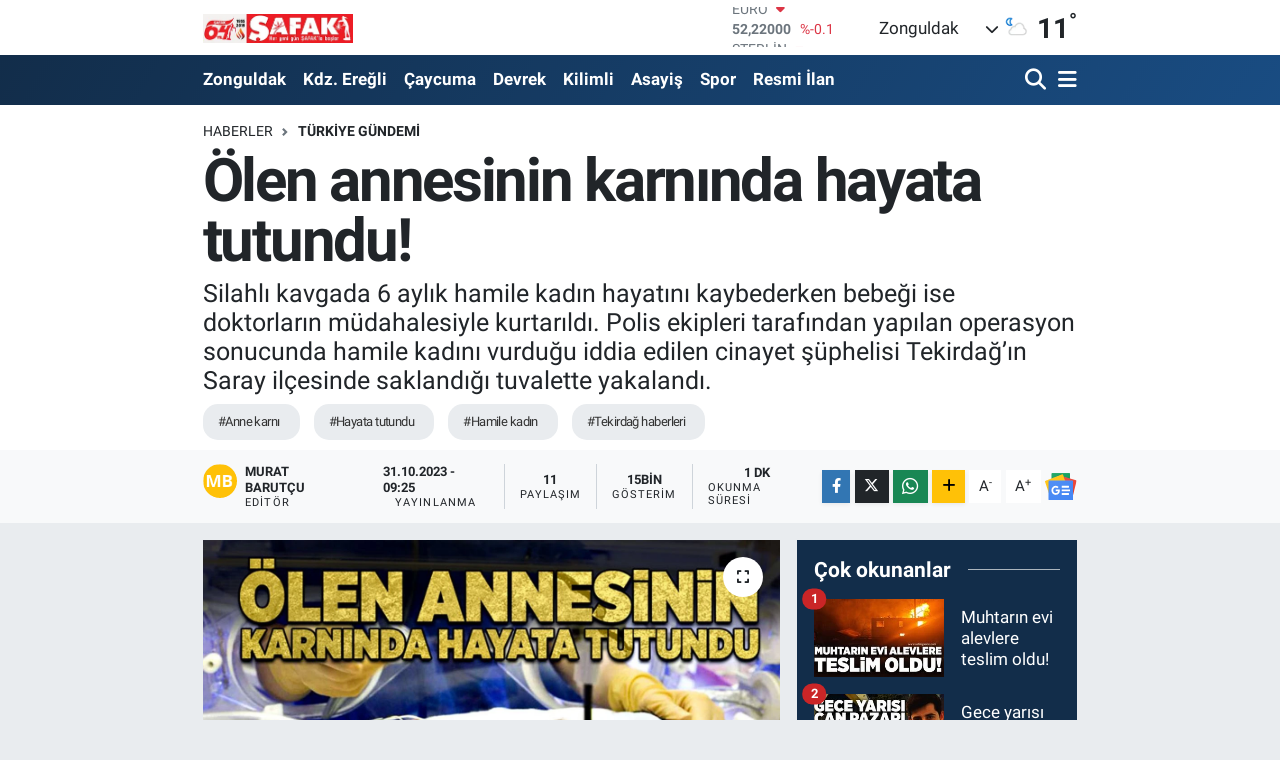

--- FILE ---
content_type: text/html;charset=UTF-8
request_url: https://www.safakgazete.com/olen-annesinin-karninda-hayata-tutundu
body_size: 24501
content:
<!DOCTYPE html>
<html lang="tr" data-theme="flow">
<head>
<link rel="dns-prefetch" href="//www.safakgazete.com">
<link rel="dns-prefetch" href="//safakgazetecom.teimg.com">
<link rel="dns-prefetch" href="//static.tebilisim.com">
<link rel="dns-prefetch" href="//cdn.p.analitik.bik.gov.tr">
<link rel="dns-prefetch" href="//jsc.idealmedia.io">
<link rel="dns-prefetch" href="//cdn.ampproject.org">
<link rel="dns-prefetch" href="//mc.yandex.ru">
<link rel="dns-prefetch" href="//www.googletagmanager.com">
<link rel="dns-prefetch" href="//ad.adhouse.pro">
<link rel="dns-prefetch" href="//www.facebook.com">
<link rel="dns-prefetch" href="//www.twitter.com">
<link rel="dns-prefetch" href="//www.w3.org">
<link rel="dns-prefetch" href="//x.com">
<link rel="dns-prefetch" href="//api.whatsapp.com">
<link rel="dns-prefetch" href="//www.linkedin.com">
<link rel="dns-prefetch" href="//pinterest.com">
<link rel="dns-prefetch" href="//t.me">
<link rel="dns-prefetch" href="//news.google.com">
<link rel="dns-prefetch" href="//www.enginmetaldolap.com">
<link rel="dns-prefetch" href="//bogaztekneturu.net">
<link rel="dns-prefetch" href="//mkursadari.av.tr">
<link rel="dns-prefetch" href="//tebilisim.com">
<link rel="dns-prefetch" href="//facebook.com">
<link rel="dns-prefetch" href="//twitter.com">
<link rel="dns-prefetch" href="//inurdemirel.com">
<link rel="dns-prefetch" href="//cdn.onesignal.com">

    <meta charset="utf-8">
<title>Ölen annesinin karnında hayata tutundu! - Zonguldak Haberleri</title>
<meta name="description" content="Silahlı kavgada 6 aylık hamile kadın hayatını kaybederken bebeği ise doktorların müdahalesiyle kurtarıldı. Polis ekipleri tarafından yapılan operasyon sonucunda hamile kadını vurduğu iddia edilen cinayet şüphelisi Tekirdağ’ın Saray ilçesinde saklandığı tuvalette yakalandı.">
<meta name="keywords" content="anne karnı, hayata tutundu, Hamile kadın, Tekirdağ haberleri">
<link rel="canonical" href="https://www.safakgazete.com/olen-annesinin-karninda-hayata-tutundu">
<meta name="viewport" content="width=device-width,initial-scale=1">
<meta name="X-UA-Compatible" content="IE=edge">
<meta name="robots" content="max-image-preview:large">
<meta name="theme-color" content="#122d4a">
<meta name="title" content="Ölen annesinin karnında hayata tutundu!">
<meta name="articleSection" content="news">
<meta name="datePublished" content="2023-10-31T09:25:00+03:00">
<meta name="dateModified" content="2023-10-31T09:25:00+03:00">
<meta name="articleAuthor" content="Murat Barutçu">
<meta name="author" content="Murat Barutçu">
<link rel="amphtml" href="https://www.safakgazete.com/olen-annesinin-karninda-hayata-tutundu/amp">
<meta property="og:site_name" content="Şafak Gazetesi">
<meta property="og:title" content="Ölen annesinin karnında hayata tutundu!">
<meta property="og:description" content="Silahlı kavgada 6 aylık hamile kadın hayatını kaybederken bebeği ise doktorların müdahalesiyle kurtarıldı. Polis ekipleri tarafından yapılan operasyon sonucunda hamile kadını vurduğu iddia edilen cinayet şüphelisi Tekirdağ’ın Saray ilçesinde saklandığı tuvalette yakalandı.">
<meta property="og:url" content="https://www.safakgazete.com/olen-annesinin-karninda-hayata-tutundu">
<meta property="og:image" content="https://safakgazetecom.teimg.com/crop/1280x720/safakgazete-com/uploads/2023/10/haber-foto2/kuvoz-bebek.jpg">
<meta property="og:image:width" content="1280">
<meta property="og:image:height" content="720">
<meta property="og:image:alt" content="Ölen annesinin karnında hayata tutundu!">
<meta property="og:article:published_time" content="2023-10-31T09:25:00+03:00">
<meta property="og:article:modified_time" content="2023-10-31T09:25:00+03:00">
<meta property="og:type" content="article">
<meta name="twitter:card" content="summary_large_image">
<meta name="twitter:site" content="@gazetesi_safak">
<meta name="twitter:title" content="Ölen annesinin karnında hayata tutundu!">
<meta name="twitter:description" content="Silahlı kavgada 6 aylık hamile kadın hayatını kaybederken bebeği ise doktorların müdahalesiyle kurtarıldı. Polis ekipleri tarafından yapılan operasyon sonucunda hamile kadını vurduğu iddia edilen cinayet şüphelisi Tekirdağ’ın Saray ilçesinde saklandığı tuvalette yakalandı.">
<meta name="twitter:image" content="https://safakgazetecom.teimg.com/crop/1280x720/safakgazete-com/uploads/2023/10/haber-foto2/kuvoz-bebek.jpg">
<meta name="twitter:url" content="https://www.safakgazete.com/olen-annesinin-karninda-hayata-tutundu">
<link rel="shortcut icon" type="image/x-icon" href="https://safakgazetecom.teimg.com/safakgazete-com/uploads/2023/05/safak1-1.png">
<link rel="manifest" href="https://www.safakgazete.com/manifest.json?v=6.6.4" />
<link rel="preload" href="https://static.tebilisim.com/flow/assets/css/font-awesome/fa-solid-900.woff2" as="font" type="font/woff2" crossorigin />
<link rel="preload" href="https://static.tebilisim.com/flow/assets/css/font-awesome/fa-brands-400.woff2" as="font" type="font/woff2" crossorigin />
<link rel="preload" href="https://static.tebilisim.com/flow/assets/css/weather-icons/font/weathericons-regular-webfont.woff2" as="font" type="font/woff2" crossorigin />
<link rel="preload" href="https://static.tebilisim.com/flow/vendor/te/fonts/roboto/KFOlCnqEu92Fr1MmEU9fBBc4AMP6lQ.woff2" as="font" type="font/woff2" crossorigin />
<link rel="preload" href="https://static.tebilisim.com/flow/vendor/te/fonts/roboto/KFOlCnqEu92Fr1MmEU9fChc4AMP6lbBP.woff2" as="font" type="font/woff2" crossorigin />
<link rel="preload" href="https://static.tebilisim.com/flow/vendor/te/fonts/roboto/KFOlCnqEu92Fr1MmWUlfBBc4AMP6lQ.woff2" as="font" type="font/woff2" crossorigin />
<link rel="preload" href="https://static.tebilisim.com/flow/vendor/te/fonts/roboto/KFOlCnqEu92Fr1MmWUlfChc4AMP6lbBP.woff2" as="font" type="font/woff2" crossorigin />
<link rel="preload" href="https://static.tebilisim.com/flow/vendor/te/fonts/roboto/KFOmCnqEu92Fr1Mu4mxKKTU1Kg.woff2" as="font" type="font/woff2" crossorigin />
<link rel="preload" href="https://static.tebilisim.com/flow/vendor/te/fonts/roboto/KFOmCnqEu92Fr1Mu7GxKKTU1Kvnz.woff2" as="font" type="font/woff2" crossorigin />


<link rel="preload" as="style" href="https://static.tebilisim.com/flow/vendor/te/fonts/roboto.css?v=6.6.4">
<link rel="stylesheet" href="https://static.tebilisim.com/flow/vendor/te/fonts/roboto.css?v=6.6.4">

<link rel="preload" as="image" href="https://safakgazetecom.teimg.com/crop/1280x720/safakgazete-com/uploads/2023/10/haber-foto2/kuvoz-bebek.jpg">
<style>:root {
        --te-link-color: #333;
        --te-link-hover-color: #000;
        --te-font: "Roboto";
        --te-secondary-font: "Roboto";
        --te-h1-font-size: 60px;
        --te-color: #122d4a;
        --te-hover-color: #194c82;
        --mm-ocd-width: 85%!important; /*  Mobil Menü Genişliği */
        --swiper-theme-color: var(--te-color)!important;
        --header-13-color: #ffc107;
    }</style><link rel="preload" as="style" href="https://static.tebilisim.com/flow/assets/vendor/bootstrap/css/bootstrap.min.css?v=6.6.4">
<link rel="stylesheet" href="https://static.tebilisim.com/flow/assets/vendor/bootstrap/css/bootstrap.min.css?v=6.6.4">
<link rel="preload" as="style" href="https://static.tebilisim.com/flow/assets/css/app6.6.4.min.css">
<link rel="stylesheet" href="https://static.tebilisim.com/flow/assets/css/app6.6.4.min.css">



<script type="application/ld+json">{"@context":"https:\/\/schema.org","@type":"WebSite","url":"https:\/\/www.safakgazete.com","potentialAction":{"@type":"SearchAction","target":"https:\/\/www.safakgazete.com\/arama?q={query}","query-input":"required name=query"}}</script>

<script type="application/ld+json">{"@context":"https:\/\/schema.org","@type":"NewsMediaOrganization","url":"https:\/\/www.safakgazete.com","name":"\u015eafak Gazetesi","logo":"https:\/\/safakgazetecom.teimg.com\/safakgazete-com\/images\/banner\/safassspng.png","sameAs":["https:\/\/www.facebook.com\/groups\/zonguldaksafakgazetesi","https:\/\/www.twitter.com\/gazetesi_safak"]}</script>

<script type="application/ld+json">{"@context":"https:\/\/schema.org","@graph":[{"@type":"SiteNavigationElement","name":"Ana Sayfa","url":"https:\/\/www.safakgazete.com","@id":"https:\/\/www.safakgazete.com"},{"@type":"SiteNavigationElement","name":"G\u00fcndem","url":"https:\/\/www.safakgazete.com\/gundem","@id":"https:\/\/www.safakgazete.com\/gundem"},{"@type":"SiteNavigationElement","name":"Teknoloji","url":"https:\/\/www.safakgazete.com\/teknoloji","@id":"https:\/\/www.safakgazete.com\/teknoloji"},{"@type":"SiteNavigationElement","name":"\u00d6zel Haber","url":"https:\/\/www.safakgazete.com\/ozel-haber","@id":"https:\/\/www.safakgazete.com\/ozel-haber"},{"@type":"SiteNavigationElement","name":"Spor","url":"https:\/\/www.safakgazete.com\/spor","@id":"https:\/\/www.safakgazete.com\/spor"},{"@type":"SiteNavigationElement","name":"D\u00fcnya","url":"https:\/\/www.safakgazete.com\/dunya","@id":"https:\/\/www.safakgazete.com\/dunya"},{"@type":"SiteNavigationElement","name":"Ekonomi","url":"https:\/\/www.safakgazete.com\/ekonomi","@id":"https:\/\/www.safakgazete.com\/ekonomi"},{"@type":"SiteNavigationElement","name":"Siyaset","url":"https:\/\/www.safakgazete.com\/siyaset","@id":"https:\/\/www.safakgazete.com\/siyaset"},{"@type":"SiteNavigationElement","name":"Sa\u011fl\u0131k","url":"https:\/\/www.safakgazete.com\/saglik","@id":"https:\/\/www.safakgazete.com\/saglik"},{"@type":"SiteNavigationElement","name":"Ya\u015fam","url":"https:\/\/www.safakgazete.com\/yasam","@id":"https:\/\/www.safakgazete.com\/yasam"},{"@type":"SiteNavigationElement","name":"E\u011fitim","url":"https:\/\/www.safakgazete.com\/egitim","@id":"https:\/\/www.safakgazete.com\/egitim"},{"@type":"SiteNavigationElement","name":"Magazin","url":"https:\/\/www.safakgazete.com\/magazin","@id":"https:\/\/www.safakgazete.com\/magazin"},{"@type":"SiteNavigationElement","name":"Bilim","url":"https:\/\/www.safakgazete.com\/bilim","@id":"https:\/\/www.safakgazete.com\/bilim"},{"@type":"SiteNavigationElement","name":"Ticaret","url":"https:\/\/www.safakgazete.com\/ticaret","@id":"https:\/\/www.safakgazete.com\/ticaret"},{"@type":"SiteNavigationElement","name":"K\u00fclt\u00fcr Sanat","url":"https:\/\/www.safakgazete.com\/kultur-sanat","@id":"https:\/\/www.safakgazete.com\/kultur-sanat"},{"@type":"SiteNavigationElement","name":"Genel","url":"https:\/\/www.safakgazete.com\/genel","@id":"https:\/\/www.safakgazete.com\/genel"},{"@type":"SiteNavigationElement","name":"Zonguldak","url":"https:\/\/www.safakgazete.com\/zonguldak-haberleri","@id":"https:\/\/www.safakgazete.com\/zonguldak-haberleri"},{"@type":"SiteNavigationElement","name":"Kdz. Ere\u011fli","url":"https:\/\/www.safakgazete.com\/kdz-eregli","@id":"https:\/\/www.safakgazete.com\/kdz-eregli"},{"@type":"SiteNavigationElement","name":"Alapl\u0131","url":"https:\/\/www.safakgazete.com\/alapli","@id":"https:\/\/www.safakgazete.com\/alapli"},{"@type":"SiteNavigationElement","name":"Kozlu","url":"https:\/\/www.safakgazete.com\/kozlu","@id":"https:\/\/www.safakgazete.com\/kozlu"},{"@type":"SiteNavigationElement","name":"Kilimli","url":"https:\/\/www.safakgazete.com\/kilimli","@id":"https:\/\/www.safakgazete.com\/kilimli"},{"@type":"SiteNavigationElement","name":"\u00c7aycuma","url":"https:\/\/www.safakgazete.com\/caycuma","@id":"https:\/\/www.safakgazete.com\/caycuma"},{"@type":"SiteNavigationElement","name":"G\u00f6k\u00e7ebey","url":"https:\/\/www.safakgazete.com\/gokcebey","@id":"https:\/\/www.safakgazete.com\/gokcebey"},{"@type":"SiteNavigationElement","name":"Devrek","url":"https:\/\/www.safakgazete.com\/devrek","@id":"https:\/\/www.safakgazete.com\/devrek"},{"@type":"SiteNavigationElement","name":"Resmi \u0130lan","url":"https:\/\/www.safakgazete.com\/resmi-ilan","@id":"https:\/\/www.safakgazete.com\/resmi-ilan"},{"@type":"SiteNavigationElement","name":"Asayi\u015f","url":"https:\/\/www.safakgazete.com\/asayis","@id":"https:\/\/www.safakgazete.com\/asayis"},{"@type":"SiteNavigationElement","name":"T\u00fcrkiye G\u00fcndemi","url":"https:\/\/www.safakgazete.com\/turkiye-gundemi","@id":"https:\/\/www.safakgazete.com\/turkiye-gundemi"},{"@type":"SiteNavigationElement","name":"Kastamonu","url":"https:\/\/www.safakgazete.com\/kastamonu","@id":"https:\/\/www.safakgazete.com\/kastamonu"},{"@type":"SiteNavigationElement","name":"Karab\u00fck","url":"https:\/\/www.safakgazete.com\/karabuk","@id":"https:\/\/www.safakgazete.com\/karabuk"},{"@type":"SiteNavigationElement","name":"Bart\u0131n","url":"https:\/\/www.safakgazete.com\/bartin","@id":"https:\/\/www.safakgazete.com\/bartin"},{"@type":"SiteNavigationElement","name":"D\u00fczce","url":"https:\/\/www.safakgazete.com\/duzce","@id":"https:\/\/www.safakgazete.com\/duzce"},{"@type":"SiteNavigationElement","name":"Bolu","url":"https:\/\/www.safakgazete.com\/bolu","@id":"https:\/\/www.safakgazete.com\/bolu"},{"@type":"SiteNavigationElement","name":"Yemek","url":"https:\/\/www.safakgazete.com\/yemek","@id":"https:\/\/www.safakgazete.com\/yemek"},{"@type":"SiteNavigationElement","name":"\u0130leti\u015fim","url":"https:\/\/www.safakgazete.com\/iletisim","@id":"https:\/\/www.safakgazete.com\/iletisim"},{"@type":"SiteNavigationElement","name":"Gizlilik S\u00f6zle\u015fmesi","url":"https:\/\/www.safakgazete.com\/gizlilik-sozlesmesi","@id":"https:\/\/www.safakgazete.com\/gizlilik-sozlesmesi"},{"@type":"SiteNavigationElement","name":"Yazarlar","url":"https:\/\/www.safakgazete.com\/yazarlar","@id":"https:\/\/www.safakgazete.com\/yazarlar"},{"@type":"SiteNavigationElement","name":"Foto Galeri","url":"https:\/\/www.safakgazete.com\/foto-galeri","@id":"https:\/\/www.safakgazete.com\/foto-galeri"},{"@type":"SiteNavigationElement","name":"Video Galeri","url":"https:\/\/www.safakgazete.com\/video","@id":"https:\/\/www.safakgazete.com\/video"},{"@type":"SiteNavigationElement","name":"Biyografiler","url":"https:\/\/www.safakgazete.com\/biyografi","@id":"https:\/\/www.safakgazete.com\/biyografi"},{"@type":"SiteNavigationElement","name":"Firma Rehberi","url":"https:\/\/www.safakgazete.com\/rehber","@id":"https:\/\/www.safakgazete.com\/rehber"},{"@type":"SiteNavigationElement","name":"Seri \u0130lanlar","url":"https:\/\/www.safakgazete.com\/ilan","@id":"https:\/\/www.safakgazete.com\/ilan"},{"@type":"SiteNavigationElement","name":"Vefatlar","url":"https:\/\/www.safakgazete.com\/vefat","@id":"https:\/\/www.safakgazete.com\/vefat"},{"@type":"SiteNavigationElement","name":"R\u00f6portajlar","url":"https:\/\/www.safakgazete.com\/roportaj","@id":"https:\/\/www.safakgazete.com\/roportaj"},{"@type":"SiteNavigationElement","name":"Anketler","url":"https:\/\/www.safakgazete.com\/anketler","@id":"https:\/\/www.safakgazete.com\/anketler"},{"@type":"SiteNavigationElement","name":"Merkez Bug\u00fcn, Yar\u0131n ve 1 Haftal\u0131k Hava Durumu Tahmini","url":"https:\/\/www.safakgazete.com\/merkez-hava-durumu","@id":"https:\/\/www.safakgazete.com\/merkez-hava-durumu"},{"@type":"SiteNavigationElement","name":"Merkez Namaz Vakitleri","url":"https:\/\/www.safakgazete.com\/merkez-namaz-vakitleri","@id":"https:\/\/www.safakgazete.com\/merkez-namaz-vakitleri"},{"@type":"SiteNavigationElement","name":"Puan Durumu ve Fikst\u00fcr","url":"https:\/\/www.safakgazete.com\/futbol\/super-lig-puan-durumu-ve-fikstur","@id":"https:\/\/www.safakgazete.com\/futbol\/super-lig-puan-durumu-ve-fikstur"}]}</script>

<script type="application/ld+json">{"@context":"https:\/\/schema.org","@type":"BreadcrumbList","itemListElement":[{"@type":"ListItem","position":1,"item":{"@type":"Thing","@id":"https:\/\/www.safakgazete.com","name":"Haberler"}},{"@type":"ListItem","position":2,"item":{"@type":"Thing","@id":"https:\/\/www.safakgazete.com\/turkiye-gundemi","name":"T\u00fcrkiye G\u00fcndemi"}},{"@type":"ListItem","position":3,"item":{"@type":"Thing","@id":"https:\/\/www.safakgazete.com\/olen-annesinin-karninda-hayata-tutundu","name":"\u00d6len annesinin karn\u0131nda hayata tutundu!"}}]}</script>
<script type="application/ld+json">{"@context":"https:\/\/schema.org","@type":"NewsArticle","headline":"\u00d6len annesinin karn\u0131nda hayata tutundu!","articleSection":"T\u00fcrkiye G\u00fcndemi","dateCreated":"2023-10-31T09:25:00+03:00","datePublished":"2023-10-31T09:25:00+03:00","dateModified":"2023-10-31T09:25:00+03:00","wordCount":279,"genre":"news","mainEntityOfPage":{"@type":"WebPage","@id":"https:\/\/www.safakgazete.com\/olen-annesinin-karninda-hayata-tutundu"},"articleBody":"Olay, Tekirda\u011f\u2019\u0131n \u00c7erkezk\u00f6y il\u00e7esi Ba\u011fl\u0131k Mahallesi K\u00fcmeevler Mevkii\u2019nde meydana geldi. Edinilen bilgilere g\u00f6re; ak\u015fam saatlerinde ya\u015fanan olayda odun indirme s\u0131ras\u0131nda \u015e.D. ile S.C. aras\u0131nda k\u0131sa s\u00fcreli tart\u0131\u015fma ya\u015fand\u0131. Ya\u015fanan tart\u0131\u015fman\u0131n kavgaya d\u00f6n\u00fc\u015fmesi sebebiyle 17 ya\u015f\u0131ndaki S.D. evinden ald\u0131\u011f\u0131 pompal\u0131 t\u00fcfekle mahallede tart\u0131\u015fma ya\u015fad\u0131\u011f\u0131 S.C.\u2019ye ate\u015f etmeye ba\u015flad\u0131. T\u00fcfekten \u00e7\u0131kan sa\u00e7malardan biri S.C.\u2019nin omzunu s\u0131y\u0131r\u0131rken, sa\u00e7malardan biri di\u011feri de bu esnada evinin \u00f6n\u00fcnde oturan 6 ayl\u0131k hamile 22 ya\u015f\u0131ndaki Sedanur G\u00fcven\u2019in boyun k\u0131sm\u0131na isabet etti.\r\n\r\nBebek kurtar\u0131ld\u0131\r\n\r\nAld\u0131\u011f\u0131 kur\u015fun darbesi ile bir anda kanlar i\u00e7inde kalan G\u00fcven, olay yerindeki vatanda\u015flar taraf\u0131ndan \u00c7erkezk\u00f6y Devlet Hastanesine kald\u0131r\u0131ld\u0131. Pompal\u0131 t\u00fcfekle deh\u015fet sa\u00e7an, \u015e.D. ise olay yerinden ka\u00e7t\u0131. Hastaneye kald\u0131r\u0131lan hamile kad\u0131n yap\u0131lan t\u00fcm m\u00fcdahalelere ra\u011fmen kurtar\u0131lamazken, bebek ise yap\u0131lan ba\u015far\u0131l\u0131 operasyonla kurtar\u0131ld\u0131. Bebe\u011fin durumunun iyi oldu\u011fu \u00f6\u011frenilirken tedavisinin de s\u00fcrd\u00fc\u011f\u00fc bilgisi kaydedildi.\r\n\r\nSakland\u0131\u011f\u0131 evde yakaland\u0131\r\n\r\n\u00c7erkezk\u00f6y \u0130l\u00e7e Emniyet M\u00fcd\u00fcrl\u00fc\u011f\u00fc Asayi\u015f \u015eube ekipleri cinayet \u015f\u00fcphelisi \u015e.D.\u2019yi yakalamak i\u00e7in harekete ge\u00e7ti. Yap\u0131lan titiz takip sonucunda zanl\u0131 \u015e.D.\u2019nin Saray il\u00e7esinde oldu\u011fu \u00f6\u011frenildi. Yap\u0131lan operasyon sonucunda \u015f\u00fcpheli \u015e.D. sakland\u0131\u011f\u0131 evinin tuvaletinde k\u0131sk\u0131vrak yakaland\u0131. Olayda kullan\u0131lan av t\u00fcfe\u011fi de ele ge\u00e7irildi. Polis ekipleri taraf\u0131ndan g\u00f6zalt\u0131na al\u0131nan \u015e.D.\u2019nin i\u015flemlerinin s\u00fcrd\u00fc\u011f\u00fc \u00f6\u011frenildi. (\u0130HA)\r\n\r\n","description":"Silahl\u0131 kavgada 6 ayl\u0131k hamile kad\u0131n hayat\u0131n\u0131 kaybederken bebe\u011fi ise doktorlar\u0131n m\u00fcdahalesiyle kurtar\u0131ld\u0131. Polis ekipleri taraf\u0131ndan yap\u0131lan operasyon sonucunda hamile kad\u0131n\u0131 vurdu\u011fu iddia edilen cinayet \u015f\u00fcphelisi Tekirda\u011f\u2019\u0131n Saray il\u00e7esinde sakland\u0131\u011f\u0131 tuvalette yakaland\u0131.","inLanguage":"tr-TR","keywords":["anne karn\u0131","hayata tutundu","Hamile kad\u0131n","Tekirda\u011f haberleri"],"image":{"@type":"ImageObject","url":"https:\/\/safakgazetecom.teimg.com\/crop\/1280x720\/safakgazete-com\/uploads\/2023\/10\/haber-foto2\/kuvoz-bebek.jpg","width":"1280","height":"720","caption":"\u00d6len annesinin karn\u0131nda hayata tutundu!"},"publishingPrinciples":"https:\/\/www.safakgazete.com\/gizlilik-sozlesmesi","isFamilyFriendly":"http:\/\/schema.org\/True","isAccessibleForFree":"http:\/\/schema.org\/True","publisher":{"@type":"Organization","name":"\u015eafak Gazetesi","image":"https:\/\/safakgazetecom.teimg.com\/safakgazete-com\/images\/banner\/safassspng.png","logo":{"@type":"ImageObject","url":"https:\/\/safakgazetecom.teimg.com\/safakgazete-com\/images\/banner\/safassspng.png","width":"640","height":"375"}},"author":{"@type":"Person","name":"Murat Barut\u00e7u","honorificPrefix":"","jobTitle":"","url":null}}</script>




<script>!function(){var t=document.createElement("script");t.setAttribute("src",'https://cdn.p.analitik.bik.gov.tr/tracker'+(typeof Intl!=="undefined"?(typeof (Intl||"").PluralRules!=="undefined"?'1':typeof Promise!=="undefined"?'2':typeof MutationObserver!=='undefined'?'3':'4'):'4')+'.js'),t.setAttribute("data-website-id","a4a384b0-bfe6-41dd-bf0e-0cad56868908"),t.setAttribute("data-host-url",'//a4a384b0-bfe6-41dd-bf0e-0cad56868908.collector.p.analitik.bik.gov.tr'),document.head.appendChild(t)}();</script>
<style>
.mega-menu {z-index: 9999 !important;}
@media screen and (min-width: 1620px) {
    .container {width: 1280px!important; max-width: 1280px!important;}
    #ad_36 {margin-right: 15px !important;}
    #ad_9 {margin-left: 15px !important;}
}

@media screen and (min-width: 1325px) and (max-width: 1620px) {
    .container {width: 1100px!important; max-width: 1100px!important;}
    #ad_36 {margin-right: 100px !important;}
    #ad_9 {margin-left: 100px !important;}
}
@media screen and (min-width: 1295px) and (max-width: 1325px) {
    .container {width: 990px!important; max-width: 990px!important;}
    #ad_36 {margin-right: 165px !important;}
    #ad_9 {margin-left: 165px !important;}
}
@media screen and (min-width: 1200px) and (max-width: 1295px) {
    .container {width: 900px!important; max-width: 900px!important;}
    #ad_36 {margin-right: 210px !important;}
    #ad_9 {margin-left: 210px !important;}

}
</style><meta name="google-site-verification" content="9wKPVZ00BGOiC9VYgCvEKP7mebV_zfV8rH6S-Ls51Ag" />
<meta name="google-site-verification" content="H4SR2e2fcet-M-rwHCus6u74KUmdkL19_OY3h5qv3es" />

<meta name="google-adsense-account" content="ca-pub-5655260041933483">
<script src="https://jsc.idealmedia.io/site/962200.js" async></script>
<script async custom-element="amp-ad" src="https://cdn.ampproject.org/v0/amp-ad-0.1.js"></script>

<!-- Yandex.Metrika counter -->
<script type="text/javascript" >
(function(m,e,t,r,i,k,a){m[i]=m[i]||function(){(m[i].a=m[i].a||[]).push(arguments)};
m[i].l=1*new Date();
for (var j = 0; j < document.scripts.length; j++) {if (document.scripts[j].src === r) { return; }}
k=e.createElement(t),a=e.getElementsByTagName(t)[0],k.async=1,k.src=r,a.parentNode.insertBefore(k,a)})
(window, document, "script", "https://mc.yandex.ru/metrika/tag.js", "ym");

ym(98058041, "init", {
clickmap:true,
trackLinks:true,
accurateTrackBounce:true,
webvisor:true
});
</script>
<noscript><div><img src="https://mc.yandex.ru/watch/98058041" style="position:absolute; left:-9999px;" alt="" /></div></noscript>
<!-- /Yandex.Metrika counter -->



<script async data-cfasync="false"
	src="https://www.googletagmanager.com/gtag/js?id=G-ZD3W6RE69N"></script>
<script data-cfasync="false">
	window.dataLayer = window.dataLayer || [];
	  function gtag(){dataLayer.push(arguments);}
	  gtag('js', new Date());
	  gtag('config', 'G-ZD3W6RE69N');
</script>




</head>




<body class="d-flex flex-column min-vh-100">

    <div data-pagespeed="true"><script src="https://ad.adhouse.pro/277.js"></script>
<script src="https://ad.adhouse.pro/278.js"></script></div>
    

    <header class="header-1">
    <nav class="top-header navbar navbar-expand-lg navbar-light shadow-sm bg-white py-1">
        <div class="container">
                            <a class="navbar-brand me-0" href="/" title="Şafak Gazetesi">
                <img src="https://safakgazetecom.teimg.com/safakgazete-com/images/banner/safassspng.png" alt="Şafak Gazetesi" width="150" height="40" class="light-mode img-fluid flow-logo">
<img src="https://safakgazetecom.teimg.com/safakgazete-com/images/banner/safassspng.png" alt="Şafak Gazetesi" width="150" height="40" class="dark-mode img-fluid flow-logo d-none">

            </a>
                                    <div class="header-widgets d-lg-flex justify-content-end align-items-center d-none">
                <div class="position-relative overflow-hidden" style="height: 40px;">
                    <!-- PİYASALAR -->
        <div class="newsticker mini">
        <ul class="newsticker__h4 list-unstyled text-secondary" data-header="1">
            <li class="newsticker__item col dolar">
                <div>DOLAR <span class="text-success"><i class="fa fa-caret-up ms-1"></i></span> </div>
                <div class="fw-bold mb-0 d-inline-block">43,43100</div>
                <span class="d-inline-block ms-2 text-success">%0.03</span>
            </li>
            <li class="newsticker__item col euro">
                <div>EURO <span class="text-danger"><i class="fa fa-caret-down ms-1"></i></span> </div>
                <div class="fw-bold mb-0 d-inline-block">52,22000</div><span
                    class="d-inline-block ms-2 text-danger">%-0.1</span>
            </li>
            <li class="newsticker__item col sterlin">
                <div>STERLİN <span class="text-danger"><i class="fa fa-caret-down ms-1"></i></span> </div>
                <div class="fw-bold mb-0 d-inline-block">60,05300</div><span
                    class="d-inline-block ms-2 text-danger">%-0.09</span>
            </li>
            <li class="newsticker__item col altin">
                <div>G.ALTIN <span class="text-success"><i class="fa fa-caret-up ms-1"></i></span> </div>
                <div class="fw-bold mb-0 d-inline-block">7204,69000</div>
                <span class="d-inline-block ms-2 text-success">%0.4</span>
            </li>
            <li class="newsticker__item col bist">
                <div>BİST100 <span class="text-danger"><i class="fa fa-caret-down ms-1"></i></span> </div>
                <div class="fw-bold mb-0 d-inline-block">13.107,00</div>
                <span class="d-inline-block ms-2 text-danger">%-53</span>
            </li>
            <li class="newsticker__item col btc">
                <div>BITCOIN <span class="text-success"><i class="fa fa-caret-up ms-1"></i></span> </div>
                <div class="fw-bold mb-0 d-inline-block">89.133,03</div>
                <span class="d-inline-block ms-2 text-success">%1.13</span>
            </li>
        </ul>
    </div>
    

                </div>
                <div class="weather-top d-none d-lg-flex justify-content-between align-items-center ms-4 weather-widget mini">
                    <!-- HAVA DURUMU -->

<input type="hidden" name="widget_setting_weathercity" value="41.45139000,31.79305000" />

            <div class="weather mx-1">
            <div class="custom-selectbox " onclick="toggleDropdown(this)" style="width: 120px">
    <div class="d-flex justify-content-between align-items-center">
        <span style="">Zonguldak</span>
        <i class="fas fa-chevron-down" style="font-size: 14px"></i>
    </div>
    <ul class="bg-white text-dark overflow-widget" style="min-height: 100px; max-height: 300px">
                        <li>
            <a href="https://www.safakgazete.com/zonguldak-alapli-hava-durumu" title="Alaplı Hava Durumu" class="text-dark">
                Alaplı
            </a>
        </li>
                        <li>
            <a href="https://www.safakgazete.com/zonguldak-caycuma-hava-durumu" title="Çaycuma Hava Durumu" class="text-dark">
                Çaycuma
            </a>
        </li>
                        <li>
            <a href="https://www.safakgazete.com/zonguldak-devrek-hava-durumu" title="Devrek Hava Durumu" class="text-dark">
                Devrek
            </a>
        </li>
                        <li>
            <a href="https://www.safakgazete.com/zonguldak-eregli-hava-durumu" title="Ereğli Hava Durumu" class="text-dark">
                Ereğli
            </a>
        </li>
                        <li>
            <a href="https://www.safakgazete.com/zonguldak-gokcebey-hava-durumu" title="Gökçebey Hava Durumu" class="text-dark">
                Gökçebey
            </a>
        </li>
                        <li>
            <a href="https://www.safakgazete.com/zonguldak-kilimli-hava-durumu" title="Kilimli Hava Durumu" class="text-dark">
                Kilimli
            </a>
        </li>
                        <li>
            <a href="https://www.safakgazete.com/zonguldak-kozlu-hava-durumu" title="Kozlu Hava Durumu" class="text-dark">
                Kozlu
            </a>
        </li>
                        <li>
            <a href="https://www.safakgazete.com/zonguldak-hava-durumu" title="Zonguldak Hava Durumu" class="text-dark">
                Zonguldak
            </a>
        </li>
            </ul>
</div>

        </div>
        <div>
            <img src="//cdn.weatherapi.com/weather/64x64/night/116.png" class="condition" width="26" height="26" alt="11" />
        </div>
        <div class="weather-degree h3 mb-0 lead ms-2" data-header="1">
            <span class="degree">11</span><sup>°</sup>
        </div>
    
<div data-location='{"city":"TUXX0014"}' class="d-none"></div>


                </div>
            </div>
                        <ul class="nav d-lg-none px-2">
                
                <li class="nav-item"><a href="/arama" class="me-2" title="Ara"><i class="fa fa-search fa-lg"></i></a></li>
                <li class="nav-item"><a href="#menu" title="Ana Menü"><i class="fa fa-bars fa-lg"></i></a></li>
            </ul>
        </div>
    </nav>
    <div class="main-menu navbar navbar-expand-lg d-none d-lg-block bg-gradient-te py-1">
        <div class="container">
            <ul  class="nav fw-semibold">
        <li class="nav-item   ">
        <a href="/zonguldak-haberleri" class="nav-link text-white" target="_self" title="Zonguldak">Zonguldak</a>
        
    </li>
        <li class="nav-item   ">
        <a href="/kdz-eregli" class="nav-link text-white" target="_self" title="Kdz. Ereğli">Kdz. Ereğli</a>
        
    </li>
        <li class="nav-item   ">
        <a href="/caycuma" class="nav-link text-white" target="_self" title="Çaycuma">Çaycuma</a>
        
    </li>
        <li class="nav-item   ">
        <a href="/devrek" class="nav-link text-white" target="_self" title="Devrek">Devrek</a>
        
    </li>
        <li class="nav-item   ">
        <a href="/kilimli" class="nav-link text-white" target="_self" title="Kilimli">Kilimli</a>
        
    </li>
        <li class="nav-item   ">
        <a href="/asayis" class="nav-link text-white" target="_self" title="Asayiş">Asayiş</a>
        
    </li>
        <li class="nav-item   ">
        <a href="/spor" class="nav-link text-white" target="_self" title="Spor">Spor</a>
        
    </li>
        <li class="nav-item   ">
        <a href="/resmi-ilan" class="nav-link text-white" target="_self" title="Resmi İlan">Resmi İlan</a>
        
    </li>
    </ul>

            <ul class="navigation-menu nav d-flex align-items-center">

                <li class="nav-item">
                    <a href="/arama" class="nav-link pe-1 text-white" title="Ara">
                        <i class="fa fa-search fa-lg"></i>
                    </a>
                </li>

                

                <li class="nav-item dropdown position-static">
                    <a class="nav-link pe-0 text-white" data-bs-toggle="dropdown" href="#" aria-haspopup="true" aria-expanded="false" title="Ana Menü">
                        <i class="fa fa-bars fa-lg"></i>
                    </a>
                    <div class="mega-menu dropdown-menu dropdown-menu-end text-capitalize shadow-lg border-0 rounded-0">

    <div class="row g-3 small p-3">

                <div class="col">
            <div class="extra-sections bg-light p-3 border">
                <a href="https://www.safakgazete.com/zonguldak-nobetci-eczaneler" title="Zonguldak Nöbetçi Eczaneler" class="d-block border-bottom pb-2 mb-2" target="_self"><i class="fa-solid fa-capsules me-2"></i>Zonguldak Nöbetçi Eczaneler</a>
<a href="https://www.safakgazete.com/zonguldak-hava-durumu" title="Zonguldak Hava Durumu" class="d-block border-bottom pb-2 mb-2" target="_self"><i class="fa-solid fa-cloud-sun me-2"></i>Zonguldak Hava Durumu</a>
<a href="https://www.safakgazete.com/zonguldak-namaz-vakitleri" title="Zonguldak Namaz Vakitleri" class="d-block border-bottom pb-2 mb-2" target="_self"><i class="fa-solid fa-mosque me-2"></i>Zonguldak Namaz Vakitleri</a>
<a href="https://www.safakgazete.com/zonguldak-trafik-durumu" title="Zonguldak Trafik Yoğunluk Haritası" class="d-block border-bottom pb-2 mb-2" target="_self"><i class="fa-solid fa-car me-2"></i>Zonguldak Trafik Yoğunluk Haritası</a>
<a href="https://www.safakgazete.com/futbol/super-lig-puan-durumu-ve-fikstur" title="Süper Lig Puan Durumu ve Fikstür" class="d-block border-bottom pb-2 mb-2" target="_self"><i class="fa-solid fa-chart-bar me-2"></i>Süper Lig Puan Durumu ve Fikstür</a>
<a href="https://www.safakgazete.com/tum-mansetler" title="Tüm Manşetler" class="d-block border-bottom pb-2 mb-2" target="_self"><i class="fa-solid fa-newspaper me-2"></i>Tüm Manşetler</a>
<a href="https://www.safakgazete.com/sondakika-haberleri" title="Son Dakika Haberleri" class="d-block border-bottom pb-2 mb-2" target="_self"><i class="fa-solid fa-bell me-2"></i>Son Dakika Haberleri</a>

            </div>
        </div>
        
        <div class="col">
        <a href="/turkiye-gundemi" class="d-block border-bottom  pb-2 mb-2" target="_self" title="Türkiye Gündemi">Türkiye Gündemi</a>
            <a href="/bartin" class="d-block border-bottom  pb-2 mb-2" target="_self" title="Bartın">Bartın</a>
            <a href="/karabuk" class="d-block border-bottom  pb-2 mb-2" target="_self" title="Karabük">Karabük</a>
            <a href="/kastamonu" class="d-block border-bottom  pb-2 mb-2" target="_self" title="Kastamonu">Kastamonu</a>
            <a href="/bolu" class="d-block border-bottom  pb-2 mb-2" target="_self" title="Bolu">Bolu</a>
            <a href="/duzce" class="d-block border-bottom  pb-2 mb-2" target="_self" title="Düzce">Düzce</a>
            <a href="/yemek" class="d-block  pb-2 mb-2" target="_self" title="Yemek">Yemek</a>
        </div><div class="col">
            <a href="/dunya" class="d-block border-bottom  pb-2 mb-2" target="_self" title="Dünya">Dünya</a>
            <a href="/asayis" class="d-block border-bottom  pb-2 mb-2" target="_self" title="Asayiş">Asayiş</a>
            <a href="/gundem" class="d-block border-bottom  pb-2 mb-2" target="_self" title="Gündem">Gündem</a>
            <a href="/genel" class="d-block border-bottom  pb-2 mb-2" target="_self" title="Genel">Genel</a>
            <a href="/ekonomi" class="d-block border-bottom  pb-2 mb-2" target="_self" title="Ekonomi">Ekonomi</a>
            <a href="/siyaset" class="d-block border-bottom  pb-2 mb-2" target="_self" title="Siyaset">Siyaset</a>
            <a href="/saglik" class="d-block  pb-2 mb-2" target="_self" title="Sağlık">Sağlık</a>
        </div><div class="col">
            <a href="/teknoloji" class="d-block border-bottom  pb-2 mb-2" target="_self" title="Teknoloji">Teknoloji</a>
            <a href="/ozel-haber" class="d-block border-bottom  pb-2 mb-2" target="_self" title="Özel Haber">Özel Haber</a>
            <a href="/yasam" class="d-block border-bottom  pb-2 mb-2" target="_self" title="Yaşam">Yaşam</a>
            <a href="/egitim" class="d-block border-bottom  pb-2 mb-2" target="_self" title="Eğitim">Eğitim</a>
            <a href="/magazin" class="d-block border-bottom  pb-2 mb-2" target="_self" title="Magazin">Magazin</a>
            <a href="/bilim" class="d-block border-bottom  pb-2 mb-2" target="_self" title="Bilim">Bilim</a>
            <a href="/ticaret" class="d-block  pb-2 mb-2" target="_self" title="Ticaret">Ticaret</a>
        </div><div class="col">
            <a href="/kultur-sanat" class="d-block border-bottom  pb-2 mb-2" target="_self" title="Kültür Sanat">Kültür Sanat</a>
            <a href="/kunye" class="d-block border-bottom  pb-2 mb-2" target="_self" title="Künye">Künye</a>
            <a href="/iletisim" class="d-block border-bottom  pb-2 mb-2" target="_self" title="İletişim">İletişim</a>
        </div>


    </div>

    <div class="p-3 bg-light">
                <a class="me-3"
            href="https://www.facebook.com/groups/zonguldaksafakgazetesi" target="_blank" rel="nofollow noreferrer noopener"><i class="fab fa-facebook me-2 text-navy"></i> Facebook</a>
                        <a class="me-3"
            href="https://www.twitter.com/gazetesi_safak" target="_blank" rel="nofollow noreferrer noopener"><i class="fab fa-x-twitter "></i> Twitter</a>
                                                                            </div>

    <div class="mega-menu-footer p-2 bg-te-color">
        <a class="dropdown-item text-white" href="/kunye" title="Künye / İletişim"><i class="fa fa-id-card me-2"></i> Künye / İletişim</a>
        <a class="dropdown-item text-white" href="/iletisim" title="Bize Ulaşın"><i class="fa fa-envelope me-2"></i> Bize Ulaşın</a>
        <a class="dropdown-item text-white" href="/rss-baglantilari" title="RSS Bağlantıları"><i class="fa fa-rss me-2"></i> RSS Bağlantıları</a>
        <a class="dropdown-item text-white" href="/member/login" title="Üyelik Girişi"><i class="fa fa-user me-2"></i> Üyelik Girişi</a>
    </div>


</div>

                </li>

            </ul>
        </div>
    </div>
    <ul  class="mobile-categories d-lg-none list-inline bg-white">
        <li class="list-inline-item">
        <a href="/zonguldak-haberleri" class="text-dark" target="_self" title="Zonguldak">
                Zonguldak
        </a>
    </li>
        <li class="list-inline-item">
        <a href="/kdz-eregli" class="text-dark" target="_self" title="Kdz. Ereğli">
                Kdz. Ereğli
        </a>
    </li>
        <li class="list-inline-item">
        <a href="/caycuma" class="text-dark" target="_self" title="Çaycuma">
                Çaycuma
        </a>
    </li>
        <li class="list-inline-item">
        <a href="/devrek" class="text-dark" target="_self" title="Devrek">
                Devrek
        </a>
    </li>
        <li class="list-inline-item">
        <a href="/kilimli" class="text-dark" target="_self" title="Kilimli">
                Kilimli
        </a>
    </li>
        <li class="list-inline-item">
        <a href="/asayis" class="text-dark" target="_self" title="Asayiş">
                Asayiş
        </a>
    </li>
        <li class="list-inline-item">
        <a href="/spor" class="text-dark" target="_self" title="Spor">
                Spor
        </a>
    </li>
        <li class="list-inline-item">
        <a href="/resmi-ilan" class="text-dark" target="_self" title="Resmi İlan">
                Resmi İlan
        </a>
    </li>
    </ul>

</header>






<main class="single overflow-hidden" style="min-height: 300px">

            
    
    <div class="infinite" data-show-advert="1">

    

    <div class="infinite-item d-block" data-id="54164" data-category-id="54" data-reference="TE\Blog\Models\Post" data-json-url="/service/json/featured-infinite.json">

        

        <div class="post-header pt-3 bg-white">

    <div class="container">

        
        <nav class="meta-category d-flex justify-content-lg-start" style="--bs-breadcrumb-divider: url(&#34;data:image/svg+xml,%3Csvg xmlns='http://www.w3.org/2000/svg' width='8' height='8'%3E%3Cpath d='M2.5 0L1 1.5 3.5 4 1 6.5 2.5 8l4-4-4-4z' fill='%236c757d'/%3E%3C/svg%3E&#34;);" aria-label="breadcrumb">
        <ol class="breadcrumb mb-0">
            <li class="breadcrumb-item"><a href="https://www.safakgazete.com" class="breadcrumb_link" target="_self">Haberler</a></li>
            <li class="breadcrumb-item active fw-bold" aria-current="page"><a href="/turkiye-gundemi" target="_self" class="breadcrumb_link text-dark" title="Türkiye Gündemi">Türkiye Gündemi</a></li>
        </ol>
</nav>

        <h1 class="h2 fw-bold text-lg-start headline my-2" itemprop="headline">Ölen annesinin karnında hayata tutundu!</h1>
        
        <h2 class="lead text-lg-start text-dark my-2 description" itemprop="description">Silahlı kavgada 6 aylık hamile kadın hayatını kaybederken bebeği ise doktorların müdahalesiyle kurtarıldı. Polis ekipleri tarafından yapılan operasyon sonucunda hamile kadını vurduğu iddia edilen cinayet şüphelisi Tekirdağ’ın Saray ilçesinde saklandığı tuvalette yakalandı.</h2>
        
        <div class="news-tags">
        <a href="https://www.safakgazete.com/haberleri/anne-karni" title="anne karnı" class="news-tags__link" rel="nofollow">#Anne karnı</a>
        <a href="https://www.safakgazete.com/haberleri/hayata-tutundu" title="hayata tutundu" class="news-tags__link" rel="nofollow">#Hayata tutundu</a>
        <a href="https://www.safakgazete.com/haberleri/hamile-kadin" title="Hamile kadın" class="news-tags__link" rel="nofollow">#Hamile kadın</a>
        <a href="https://www.safakgazete.com/haberleri/tekirdag-haberleri" title="Tekirdağ haberleri" class="news-tags__link" rel="nofollow">#Tekirdağ haberleri</a>
    </div>

    </div>

    <div class="bg-light py-1">
        <div class="container d-flex justify-content-between align-items-center">

            <div class="meta-author">
            <a href="/muhabir/15/murat-barutcu" class="d-flex" title="Murat Barutçu" target="_self">
            <img class="me-2 rounded-circle" width="34" height="34" src="[data-uri]"
                loading="lazy" alt="Murat Barutçu">
            <div class="me-3 flex-column align-items-center justify-content-center">
                <div class="fw-bold text-dark">Murat Barutçu</div>
                <div class="info text-dark">Editör</div>
            </div>
        </a>
    
    <div class="box">
    <time class="fw-bold">31.10.2023 - 09:25</time>
    <span class="info">Yayınlanma</span>
</div>

    <div class="box">
    <span class="fw-bold">11</span>
    <span class="info text-dark">Paylaşım</span>
</div>

    <div class="box">
    <span class="fw-bold">15Bin</span>
    <span class="info text-dark">Gösterim</span>
</div>

    <div class="box">
    <span class="fw-bold">1 Dk</span>
    <span class="info text-dark">Okunma Süresi</span>
</div>





</div>


            <div class="share-area justify-content-end align-items-center d-none d-lg-flex">

    <div class="mobile-share-button-container mb-2 d-block d-md-none">
    <button
        class="btn btn-primary btn-sm rounded-0 shadow-sm w-100"
        onclick="handleMobileShare(event, 'Ölen annesinin karnında hayata tutundu!', 'https://www.safakgazete.com/olen-annesinin-karninda-hayata-tutundu')"
        title="Paylaş"
    >
        <i class="fas fa-share-alt me-2"></i>Paylaş
    </button>
</div>

<div class="social-buttons-new d-none d-md-flex justify-content-between">
    <a
        href="https://www.facebook.com/sharer/sharer.php?u=https%3A%2F%2Fwww.safakgazete.com%2Folen-annesinin-karninda-hayata-tutundu"
        onclick="initiateDesktopShare(event, 'facebook')"
        class="btn btn-primary btn-sm rounded-0 shadow-sm me-1"
        title="Facebook'ta Paylaş"
        data-platform="facebook"
        data-share-url="https://www.safakgazete.com/olen-annesinin-karninda-hayata-tutundu"
        data-share-title="Ölen annesinin karnında hayata tutundu!"
        rel="noreferrer nofollow noopener external"
    >
        <i class="fab fa-facebook-f"></i>
    </a>

    <a
        href="https://x.com/intent/tweet?url=https%3A%2F%2Fwww.safakgazete.com%2Folen-annesinin-karninda-hayata-tutundu&text=%C3%96len+annesinin+karn%C4%B1nda+hayata+tutundu%21"
        onclick="initiateDesktopShare(event, 'twitter')"
        class="btn btn-dark btn-sm rounded-0 shadow-sm me-1"
        title="X'de Paylaş"
        data-platform="twitter"
        data-share-url="https://www.safakgazete.com/olen-annesinin-karninda-hayata-tutundu"
        data-share-title="Ölen annesinin karnında hayata tutundu!"
        rel="noreferrer nofollow noopener external"
    >
        <i class="fab fa-x-twitter text-white"></i>
    </a>

    <a
        href="https://api.whatsapp.com/send?text=%C3%96len+annesinin+karn%C4%B1nda+hayata+tutundu%21+-+https%3A%2F%2Fwww.safakgazete.com%2Folen-annesinin-karninda-hayata-tutundu"
        onclick="initiateDesktopShare(event, 'whatsapp')"
        class="btn btn-success btn-sm rounded-0 btn-whatsapp shadow-sm me-1"
        title="Whatsapp'ta Paylaş"
        data-platform="whatsapp"
        data-share-url="https://www.safakgazete.com/olen-annesinin-karninda-hayata-tutundu"
        data-share-title="Ölen annesinin karnında hayata tutundu!"
        rel="noreferrer nofollow noopener external"
    >
        <i class="fab fa-whatsapp fa-lg"></i>
    </a>

    <div class="dropdown">
        <button class="dropdownButton btn btn-sm rounded-0 btn-warning border-none shadow-sm me-1" type="button" data-bs-toggle="dropdown" name="socialDropdownButton" title="Daha Fazla">
            <i id="icon" class="fa fa-plus"></i>
        </button>

        <ul class="dropdown-menu dropdown-menu-end border-0 rounded-1 shadow">
            <li>
                <a
                    href="https://www.linkedin.com/sharing/share-offsite/?url=https%3A%2F%2Fwww.safakgazete.com%2Folen-annesinin-karninda-hayata-tutundu"
                    class="dropdown-item"
                    onclick="initiateDesktopShare(event, 'linkedin')"
                    data-platform="linkedin"
                    data-share-url="https://www.safakgazete.com/olen-annesinin-karninda-hayata-tutundu"
                    data-share-title="Ölen annesinin karnında hayata tutundu!"
                    rel="noreferrer nofollow noopener external"
                    title="Linkedin"
                >
                    <i class="fab fa-linkedin text-primary me-2"></i>Linkedin
                </a>
            </li>
            <li>
                <a
                    href="https://pinterest.com/pin/create/button/?url=https%3A%2F%2Fwww.safakgazete.com%2Folen-annesinin-karninda-hayata-tutundu&description=%C3%96len+annesinin+karn%C4%B1nda+hayata+tutundu%21&media="
                    class="dropdown-item"
                    onclick="initiateDesktopShare(event, 'pinterest')"
                    data-platform="pinterest"
                    data-share-url="https://www.safakgazete.com/olen-annesinin-karninda-hayata-tutundu"
                    data-share-title="Ölen annesinin karnında hayata tutundu!"
                    rel="noreferrer nofollow noopener external"
                    title="Pinterest"
                >
                    <i class="fab fa-pinterest text-danger me-2"></i>Pinterest
                </a>
            </li>
            <li>
                <a
                    href="https://t.me/share/url?url=https%3A%2F%2Fwww.safakgazete.com%2Folen-annesinin-karninda-hayata-tutundu&text=%C3%96len+annesinin+karn%C4%B1nda+hayata+tutundu%21"
                    class="dropdown-item"
                    onclick="initiateDesktopShare(event, 'telegram')"
                    data-platform="telegram"
                    data-share-url="https://www.safakgazete.com/olen-annesinin-karninda-hayata-tutundu"
                    data-share-title="Ölen annesinin karnında hayata tutundu!"
                    rel="noreferrer nofollow noopener external"
                    title="Telegram"
                >
                    <i class="fab fa-telegram-plane text-primary me-2"></i>Telegram
                </a>
            </li>
            <li class="border-0">
                <a class="dropdown-item" href="javascript:void(0)" onclick="printContent(event)" title="Yazdır">
                    <i class="fas fa-print text-dark me-2"></i>
                    Yazdır
                </a>
            </li>
            <li class="border-0">
                <a class="dropdown-item" href="javascript:void(0)" onclick="copyURL(event, 'https://www.safakgazete.com/olen-annesinin-karninda-hayata-tutundu')" rel="noreferrer nofollow noopener external" title="Bağlantıyı Kopyala">
                    <i class="fas fa-link text-dark me-2"></i>
                    Kopyala
                </a>
            </li>
        </ul>
    </div>
</div>

<script>
    var shareableModelId = 54164;
    var shareableModelClass = 'TE\\Blog\\Models\\Post';

    function shareCount(id, model, platform, url) {
        fetch("https://www.safakgazete.com/sharecount", {
            method: 'POST',
            headers: {
                'Content-Type': 'application/json',
                'X-CSRF-TOKEN': document.querySelector('meta[name="csrf-token"]')?.getAttribute('content')
            },
            body: JSON.stringify({ id, model, platform, url })
        }).catch(err => console.error('Share count fetch error:', err));
    }

    function goSharePopup(url, title, width = 600, height = 400) {
        const left = (screen.width - width) / 2;
        const top = (screen.height - height) / 2;
        window.open(
            url,
            title,
            `width=${width},height=${height},left=${left},top=${top},resizable=yes,scrollbars=yes`
        );
    }

    async function handleMobileShare(event, title, url) {
        event.preventDefault();

        if (shareableModelId && shareableModelClass) {
            shareCount(shareableModelId, shareableModelClass, 'native_mobile_share', url);
        }

        const isAndroidWebView = navigator.userAgent.includes('Android') && !navigator.share;

        if (isAndroidWebView) {
            window.location.href = 'androidshare://paylas?title=' + encodeURIComponent(title) + '&url=' + encodeURIComponent(url);
            return;
        }

        if (navigator.share) {
            try {
                await navigator.share({ title: title, url: url });
            } catch (error) {
                if (error.name !== 'AbortError') {
                    console.error('Web Share API failed:', error);
                }
            }
        } else {
            alert("Bu cihaz paylaşımı desteklemiyor.");
        }
    }

    function initiateDesktopShare(event, platformOverride = null) {
        event.preventDefault();
        const anchor = event.currentTarget;
        const platform = platformOverride || anchor.dataset.platform;
        const webShareUrl = anchor.href;
        const contentUrl = anchor.dataset.shareUrl || webShareUrl;

        if (shareableModelId && shareableModelClass && platform) {
            shareCount(shareableModelId, shareableModelClass, platform, contentUrl);
        }

        goSharePopup(webShareUrl, platform ? platform.charAt(0).toUpperCase() + platform.slice(1) : "Share");
    }

    function copyURL(event, urlToCopy) {
        event.preventDefault();
        navigator.clipboard.writeText(urlToCopy).then(() => {
            alert('Bağlantı panoya kopyalandı!');
        }).catch(err => {
            console.error('Could not copy text: ', err);
            try {
                const textArea = document.createElement("textarea");
                textArea.value = urlToCopy;
                textArea.style.position = "fixed";
                document.body.appendChild(textArea);
                textArea.focus();
                textArea.select();
                document.execCommand('copy');
                document.body.removeChild(textArea);
                alert('Bağlantı panoya kopyalandı!');
            } catch (fallbackErr) {
                console.error('Fallback copy failed:', fallbackErr);
            }
        });
    }

    function printContent(event) {
        event.preventDefault();

        const triggerElement = event.currentTarget;
        const contextContainer = triggerElement.closest('.infinite-item') || document;

        const header      = contextContainer.querySelector('.post-header');
        const media       = contextContainer.querySelector('.news-section .col-lg-8 .inner, .news-section .col-lg-8 .ratio, .news-section .col-lg-8 iframe');
        const articleBody = contextContainer.querySelector('.article-text');

        if (!header && !media && !articleBody) {
            window.print();
            return;
        }

        let printHtml = '';
        
        if (header) {
            const titleEl = header.querySelector('h1');
            const descEl  = header.querySelector('.description, h2.lead');

            let cleanHeaderHtml = '<div class="printed-header">';
            if (titleEl) cleanHeaderHtml += titleEl.outerHTML;
            if (descEl)  cleanHeaderHtml += descEl.outerHTML;
            cleanHeaderHtml += '</div>';

            printHtml += cleanHeaderHtml;
        }

        if (media) {
            printHtml += media.outerHTML;
        }

        if (articleBody) {
            const articleClone = articleBody.cloneNode(true);
            articleClone.querySelectorAll('.post-flash').forEach(function (el) {
                el.parentNode.removeChild(el);
            });
            printHtml += articleClone.outerHTML;
        }
        const iframe = document.createElement('iframe');
        iframe.style.position = 'fixed';
        iframe.style.right = '0';
        iframe.style.bottom = '0';
        iframe.style.width = '0';
        iframe.style.height = '0';
        iframe.style.border = '0';
        document.body.appendChild(iframe);

        const frameWindow = iframe.contentWindow || iframe;
        const title = document.title || 'Yazdır';
        const headStyles = Array.from(document.querySelectorAll('link[rel="stylesheet"], style'))
            .map(el => el.outerHTML)
            .join('');

        iframe.onload = function () {
            try {
                frameWindow.focus();
                frameWindow.print();
            } finally {
                setTimeout(function () {
                    document.body.removeChild(iframe);
                }, 1000);
            }
        };

        const doc = frameWindow.document;
        doc.open();
        doc.write(`
            <!doctype html>
            <html lang="tr">
                <head>
<link rel="dns-prefetch" href="//www.safakgazete.com">
<link rel="dns-prefetch" href="//safakgazetecom.teimg.com">
<link rel="dns-prefetch" href="//static.tebilisim.com">
<link rel="dns-prefetch" href="//cdn.p.analitik.bik.gov.tr">
<link rel="dns-prefetch" href="//jsc.idealmedia.io">
<link rel="dns-prefetch" href="//cdn.ampproject.org">
<link rel="dns-prefetch" href="//mc.yandex.ru">
<link rel="dns-prefetch" href="//www.googletagmanager.com">
<link rel="dns-prefetch" href="//ad.adhouse.pro">
<link rel="dns-prefetch" href="//www.facebook.com">
<link rel="dns-prefetch" href="//www.twitter.com">
<link rel="dns-prefetch" href="//www.w3.org">
<link rel="dns-prefetch" href="//x.com">
<link rel="dns-prefetch" href="//api.whatsapp.com">
<link rel="dns-prefetch" href="//www.linkedin.com">
<link rel="dns-prefetch" href="//pinterest.com">
<link rel="dns-prefetch" href="//t.me">
<link rel="dns-prefetch" href="//news.google.com">
<link rel="dns-prefetch" href="//www.enginmetaldolap.com">
<link rel="dns-prefetch" href="//bogaztekneturu.net">
<link rel="dns-prefetch" href="//mkursadari.av.tr">
<link rel="dns-prefetch" href="//tebilisim.com">
<link rel="dns-prefetch" href="//facebook.com">
<link rel="dns-prefetch" href="//twitter.com">
<link rel="dns-prefetch" href="//inurdemirel.com">
<link rel="dns-prefetch" href="//cdn.onesignal.com">
                    <meta charset="utf-8">
                    <title>${title}</title>
                    ${headStyles}
                    <style>
                        html, body {
                            margin: 0;
                            padding: 0;
                            background: #ffffff;
                        }
                        .printed-article {
                            margin: 0;
                            padding: 20px;
                            box-shadow: none;
                            background: #ffffff;
                        }
                    </style>
                </head>
                <body>
                    <div class="printed-article">
                        ${printHtml}
                    </div>
                </body>
            </html>
        `);
        doc.close();
    }

    var dropdownButton = document.querySelector('.dropdownButton');
    if (dropdownButton) {
        var icon = dropdownButton.querySelector('#icon');
        var parentDropdown = dropdownButton.closest('.dropdown');
        if (parentDropdown && icon) {
            parentDropdown.addEventListener('show.bs.dropdown', function () {
                icon.classList.remove('fa-plus');
                icon.classList.add('fa-minus');
            });
            parentDropdown.addEventListener('hide.bs.dropdown', function () {
                icon.classList.remove('fa-minus');
                icon.classList.add('fa-plus');
            });
        }
    }
</script>

    
        
            <a href="#" title="Metin boyutunu küçült" class="te-textDown btn btn-sm btn-white rounded-0 me-1">A<sup>-</sup></a>
            <a href="#" title="Metin boyutunu büyüt" class="te-textUp btn btn-sm btn-white rounded-0 me-1">A<sup>+</sup></a>

                        <a href="https://news.google.com/publications/CAAqBwgKMPjRygswqO3hAw?hl=tr&amp;amp;gl=TR&amp;amp;ceid=TR:tr" title="Abone Ol" target="_blank">
                <img src="https://www.safakgazete.com/themes/flow/assets/img/google-news-icon.svg" loading="lazy" class="img-fluid" width="34" height="34" alt="Google News">
            </a>
            
        

    
</div>



        </div>


    </div>


</div>




        <div class="container g-0 g-sm-4">

            <div class="news-section overflow-hidden mt-lg-3">
                <div class="row g-3">
                    <div class="col-lg-8">

                        <div class="inner">
    <a href="https://safakgazetecom.teimg.com/crop/1280x720/safakgazete-com/uploads/2023/10/haber-foto2/kuvoz-bebek.jpg" class="position-relative d-block" data-fancybox>
                        <div class="zoom-in-out m-3">
            <i class="fa fa-expand" style="font-size: 14px"></i>
        </div>
        <img class="img-fluid" src="https://safakgazetecom.teimg.com/crop/1280x720/safakgazete-com/uploads/2023/10/haber-foto2/kuvoz-bebek.jpg" alt="Ölen annesinin karnında hayata tutundu!" width="860" height="504" loading="eager" fetchpriority="high" decoding="async" style="width:100%; aspect-ratio: 860 / 504;" />
            </a>
</div>





                        <div class="d-flex d-lg-none justify-content-between align-items-center p-2">

    <div class="mobile-share-button-container mb-2 d-block d-md-none">
    <button
        class="btn btn-primary btn-sm rounded-0 shadow-sm w-100"
        onclick="handleMobileShare(event, 'Ölen annesinin karnında hayata tutundu!', 'https://www.safakgazete.com/olen-annesinin-karninda-hayata-tutundu')"
        title="Paylaş"
    >
        <i class="fas fa-share-alt me-2"></i>Paylaş
    </button>
</div>

<div class="social-buttons-new d-none d-md-flex justify-content-between">
    <a
        href="https://www.facebook.com/sharer/sharer.php?u=https%3A%2F%2Fwww.safakgazete.com%2Folen-annesinin-karninda-hayata-tutundu"
        onclick="initiateDesktopShare(event, 'facebook')"
        class="btn btn-primary btn-sm rounded-0 shadow-sm me-1"
        title="Facebook'ta Paylaş"
        data-platform="facebook"
        data-share-url="https://www.safakgazete.com/olen-annesinin-karninda-hayata-tutundu"
        data-share-title="Ölen annesinin karnında hayata tutundu!"
        rel="noreferrer nofollow noopener external"
    >
        <i class="fab fa-facebook-f"></i>
    </a>

    <a
        href="https://x.com/intent/tweet?url=https%3A%2F%2Fwww.safakgazete.com%2Folen-annesinin-karninda-hayata-tutundu&text=%C3%96len+annesinin+karn%C4%B1nda+hayata+tutundu%21"
        onclick="initiateDesktopShare(event, 'twitter')"
        class="btn btn-dark btn-sm rounded-0 shadow-sm me-1"
        title="X'de Paylaş"
        data-platform="twitter"
        data-share-url="https://www.safakgazete.com/olen-annesinin-karninda-hayata-tutundu"
        data-share-title="Ölen annesinin karnında hayata tutundu!"
        rel="noreferrer nofollow noopener external"
    >
        <i class="fab fa-x-twitter text-white"></i>
    </a>

    <a
        href="https://api.whatsapp.com/send?text=%C3%96len+annesinin+karn%C4%B1nda+hayata+tutundu%21+-+https%3A%2F%2Fwww.safakgazete.com%2Folen-annesinin-karninda-hayata-tutundu"
        onclick="initiateDesktopShare(event, 'whatsapp')"
        class="btn btn-success btn-sm rounded-0 btn-whatsapp shadow-sm me-1"
        title="Whatsapp'ta Paylaş"
        data-platform="whatsapp"
        data-share-url="https://www.safakgazete.com/olen-annesinin-karninda-hayata-tutundu"
        data-share-title="Ölen annesinin karnında hayata tutundu!"
        rel="noreferrer nofollow noopener external"
    >
        <i class="fab fa-whatsapp fa-lg"></i>
    </a>

    <div class="dropdown">
        <button class="dropdownButton btn btn-sm rounded-0 btn-warning border-none shadow-sm me-1" type="button" data-bs-toggle="dropdown" name="socialDropdownButton" title="Daha Fazla">
            <i id="icon" class="fa fa-plus"></i>
        </button>

        <ul class="dropdown-menu dropdown-menu-end border-0 rounded-1 shadow">
            <li>
                <a
                    href="https://www.linkedin.com/sharing/share-offsite/?url=https%3A%2F%2Fwww.safakgazete.com%2Folen-annesinin-karninda-hayata-tutundu"
                    class="dropdown-item"
                    onclick="initiateDesktopShare(event, 'linkedin')"
                    data-platform="linkedin"
                    data-share-url="https://www.safakgazete.com/olen-annesinin-karninda-hayata-tutundu"
                    data-share-title="Ölen annesinin karnında hayata tutundu!"
                    rel="noreferrer nofollow noopener external"
                    title="Linkedin"
                >
                    <i class="fab fa-linkedin text-primary me-2"></i>Linkedin
                </a>
            </li>
            <li>
                <a
                    href="https://pinterest.com/pin/create/button/?url=https%3A%2F%2Fwww.safakgazete.com%2Folen-annesinin-karninda-hayata-tutundu&description=%C3%96len+annesinin+karn%C4%B1nda+hayata+tutundu%21&media="
                    class="dropdown-item"
                    onclick="initiateDesktopShare(event, 'pinterest')"
                    data-platform="pinterest"
                    data-share-url="https://www.safakgazete.com/olen-annesinin-karninda-hayata-tutundu"
                    data-share-title="Ölen annesinin karnında hayata tutundu!"
                    rel="noreferrer nofollow noopener external"
                    title="Pinterest"
                >
                    <i class="fab fa-pinterest text-danger me-2"></i>Pinterest
                </a>
            </li>
            <li>
                <a
                    href="https://t.me/share/url?url=https%3A%2F%2Fwww.safakgazete.com%2Folen-annesinin-karninda-hayata-tutundu&text=%C3%96len+annesinin+karn%C4%B1nda+hayata+tutundu%21"
                    class="dropdown-item"
                    onclick="initiateDesktopShare(event, 'telegram')"
                    data-platform="telegram"
                    data-share-url="https://www.safakgazete.com/olen-annesinin-karninda-hayata-tutundu"
                    data-share-title="Ölen annesinin karnında hayata tutundu!"
                    rel="noreferrer nofollow noopener external"
                    title="Telegram"
                >
                    <i class="fab fa-telegram-plane text-primary me-2"></i>Telegram
                </a>
            </li>
            <li class="border-0">
                <a class="dropdown-item" href="javascript:void(0)" onclick="printContent(event)" title="Yazdır">
                    <i class="fas fa-print text-dark me-2"></i>
                    Yazdır
                </a>
            </li>
            <li class="border-0">
                <a class="dropdown-item" href="javascript:void(0)" onclick="copyURL(event, 'https://www.safakgazete.com/olen-annesinin-karninda-hayata-tutundu')" rel="noreferrer nofollow noopener external" title="Bağlantıyı Kopyala">
                    <i class="fas fa-link text-dark me-2"></i>
                    Kopyala
                </a>
            </li>
        </ul>
    </div>
</div>

<script>
    var shareableModelId = 54164;
    var shareableModelClass = 'TE\\Blog\\Models\\Post';

    function shareCount(id, model, platform, url) {
        fetch("https://www.safakgazete.com/sharecount", {
            method: 'POST',
            headers: {
                'Content-Type': 'application/json',
                'X-CSRF-TOKEN': document.querySelector('meta[name="csrf-token"]')?.getAttribute('content')
            },
            body: JSON.stringify({ id, model, platform, url })
        }).catch(err => console.error('Share count fetch error:', err));
    }

    function goSharePopup(url, title, width = 600, height = 400) {
        const left = (screen.width - width) / 2;
        const top = (screen.height - height) / 2;
        window.open(
            url,
            title,
            `width=${width},height=${height},left=${left},top=${top},resizable=yes,scrollbars=yes`
        );
    }

    async function handleMobileShare(event, title, url) {
        event.preventDefault();

        if (shareableModelId && shareableModelClass) {
            shareCount(shareableModelId, shareableModelClass, 'native_mobile_share', url);
        }

        const isAndroidWebView = navigator.userAgent.includes('Android') && !navigator.share;

        if (isAndroidWebView) {
            window.location.href = 'androidshare://paylas?title=' + encodeURIComponent(title) + '&url=' + encodeURIComponent(url);
            return;
        }

        if (navigator.share) {
            try {
                await navigator.share({ title: title, url: url });
            } catch (error) {
                if (error.name !== 'AbortError') {
                    console.error('Web Share API failed:', error);
                }
            }
        } else {
            alert("Bu cihaz paylaşımı desteklemiyor.");
        }
    }

    function initiateDesktopShare(event, platformOverride = null) {
        event.preventDefault();
        const anchor = event.currentTarget;
        const platform = platformOverride || anchor.dataset.platform;
        const webShareUrl = anchor.href;
        const contentUrl = anchor.dataset.shareUrl || webShareUrl;

        if (shareableModelId && shareableModelClass && platform) {
            shareCount(shareableModelId, shareableModelClass, platform, contentUrl);
        }

        goSharePopup(webShareUrl, platform ? platform.charAt(0).toUpperCase() + platform.slice(1) : "Share");
    }

    function copyURL(event, urlToCopy) {
        event.preventDefault();
        navigator.clipboard.writeText(urlToCopy).then(() => {
            alert('Bağlantı panoya kopyalandı!');
        }).catch(err => {
            console.error('Could not copy text: ', err);
            try {
                const textArea = document.createElement("textarea");
                textArea.value = urlToCopy;
                textArea.style.position = "fixed";
                document.body.appendChild(textArea);
                textArea.focus();
                textArea.select();
                document.execCommand('copy');
                document.body.removeChild(textArea);
                alert('Bağlantı panoya kopyalandı!');
            } catch (fallbackErr) {
                console.error('Fallback copy failed:', fallbackErr);
            }
        });
    }

    function printContent(event) {
        event.preventDefault();

        const triggerElement = event.currentTarget;
        const contextContainer = triggerElement.closest('.infinite-item') || document;

        const header      = contextContainer.querySelector('.post-header');
        const media       = contextContainer.querySelector('.news-section .col-lg-8 .inner, .news-section .col-lg-8 .ratio, .news-section .col-lg-8 iframe');
        const articleBody = contextContainer.querySelector('.article-text');

        if (!header && !media && !articleBody) {
            window.print();
            return;
        }

        let printHtml = '';
        
        if (header) {
            const titleEl = header.querySelector('h1');
            const descEl  = header.querySelector('.description, h2.lead');

            let cleanHeaderHtml = '<div class="printed-header">';
            if (titleEl) cleanHeaderHtml += titleEl.outerHTML;
            if (descEl)  cleanHeaderHtml += descEl.outerHTML;
            cleanHeaderHtml += '</div>';

            printHtml += cleanHeaderHtml;
        }

        if (media) {
            printHtml += media.outerHTML;
        }

        if (articleBody) {
            const articleClone = articleBody.cloneNode(true);
            articleClone.querySelectorAll('.post-flash').forEach(function (el) {
                el.parentNode.removeChild(el);
            });
            printHtml += articleClone.outerHTML;
        }
        const iframe = document.createElement('iframe');
        iframe.style.position = 'fixed';
        iframe.style.right = '0';
        iframe.style.bottom = '0';
        iframe.style.width = '0';
        iframe.style.height = '0';
        iframe.style.border = '0';
        document.body.appendChild(iframe);

        const frameWindow = iframe.contentWindow || iframe;
        const title = document.title || 'Yazdır';
        const headStyles = Array.from(document.querySelectorAll('link[rel="stylesheet"], style'))
            .map(el => el.outerHTML)
            .join('');

        iframe.onload = function () {
            try {
                frameWindow.focus();
                frameWindow.print();
            } finally {
                setTimeout(function () {
                    document.body.removeChild(iframe);
                }, 1000);
            }
        };

        const doc = frameWindow.document;
        doc.open();
        doc.write(`
            <!doctype html>
            <html lang="tr">
                <head>
<link rel="dns-prefetch" href="//www.safakgazete.com">
<link rel="dns-prefetch" href="//safakgazetecom.teimg.com">
<link rel="dns-prefetch" href="//static.tebilisim.com">
<link rel="dns-prefetch" href="//cdn.p.analitik.bik.gov.tr">
<link rel="dns-prefetch" href="//jsc.idealmedia.io">
<link rel="dns-prefetch" href="//cdn.ampproject.org">
<link rel="dns-prefetch" href="//mc.yandex.ru">
<link rel="dns-prefetch" href="//www.googletagmanager.com">
<link rel="dns-prefetch" href="//ad.adhouse.pro">
<link rel="dns-prefetch" href="//www.facebook.com">
<link rel="dns-prefetch" href="//www.twitter.com">
<link rel="dns-prefetch" href="//www.w3.org">
<link rel="dns-prefetch" href="//x.com">
<link rel="dns-prefetch" href="//api.whatsapp.com">
<link rel="dns-prefetch" href="//www.linkedin.com">
<link rel="dns-prefetch" href="//pinterest.com">
<link rel="dns-prefetch" href="//t.me">
<link rel="dns-prefetch" href="//news.google.com">
<link rel="dns-prefetch" href="//www.enginmetaldolap.com">
<link rel="dns-prefetch" href="//bogaztekneturu.net">
<link rel="dns-prefetch" href="//mkursadari.av.tr">
<link rel="dns-prefetch" href="//tebilisim.com">
<link rel="dns-prefetch" href="//facebook.com">
<link rel="dns-prefetch" href="//twitter.com">
<link rel="dns-prefetch" href="//inurdemirel.com">
<link rel="dns-prefetch" href="//cdn.onesignal.com">
                    <meta charset="utf-8">
                    <title>${title}</title>
                    ${headStyles}
                    <style>
                        html, body {
                            margin: 0;
                            padding: 0;
                            background: #ffffff;
                        }
                        .printed-article {
                            margin: 0;
                            padding: 20px;
                            box-shadow: none;
                            background: #ffffff;
                        }
                    </style>
                </head>
                <body>
                    <div class="printed-article">
                        ${printHtml}
                    </div>
                </body>
            </html>
        `);
        doc.close();
    }

    var dropdownButton = document.querySelector('.dropdownButton');
    if (dropdownButton) {
        var icon = dropdownButton.querySelector('#icon');
        var parentDropdown = dropdownButton.closest('.dropdown');
        if (parentDropdown && icon) {
            parentDropdown.addEventListener('show.bs.dropdown', function () {
                icon.classList.remove('fa-plus');
                icon.classList.add('fa-minus');
            });
            parentDropdown.addEventListener('hide.bs.dropdown', function () {
                icon.classList.remove('fa-minus');
                icon.classList.add('fa-plus');
            });
        }
    }
</script>

    
        
        <div class="google-news share-are text-end">

            <a href="#" title="Metin boyutunu küçült" class="te-textDown btn btn-sm btn-white rounded-0 me-1">A<sup>-</sup></a>
            <a href="#" title="Metin boyutunu büyüt" class="te-textUp btn btn-sm btn-white rounded-0 me-1">A<sup>+</sup></a>

                        <a href="https://news.google.com/publications/CAAqBwgKMPjRygswqO3hAw?hl=tr&amp;amp;gl=TR&amp;amp;ceid=TR:tr" title="Abone Ol" target="_blank">
                <img src="https://www.safakgazete.com/themes/flow/assets/img/google-news-icon.svg" loading="lazy" class="img-fluid" width="34" height="34" alt="Google News">
            </a>
            
        </div>
        

    
</div>


                        <div class="card border-0 rounded-0 mb-3">
                            <div class="article-text container-padding" data-text-id="54164" property="articleBody">
                                <div id="ad_128" data-channel="128" data-advert="temedya" data-rotation="120" class="d-none d-sm-flex flex-column align-items-center justify-content-start text-center mx-auto overflow-hidden mb-3" data-affix="0" style="width: 728px;height: 90px;" data-width="728" data-height="90"></div><div id="ad_128_mobile" data-channel="128" data-advert="temedya" data-rotation="120" class="d-flex d-sm-none flex-column align-items-center justify-content-start text-center mx-auto overflow-hidden mb-3" data-affix="0" style="width: 300px;height: 50px;" data-width="300" data-height="50"></div>
                                <p>Olay, Tekirdağ’ın Çerkezköy ilçesi Bağlık Mahallesi Kümeevler Mevkii’nde meydana geldi. Edinilen bilgilere göre; akşam saatlerinde yaşanan olayda odun indirme sırasında Ş.D. ile S.C. arasında kısa süreli tartışma yaşandı. Yaşanan tartışmanın kavgaya dönüşmesi sebebiyle 17 yaşındaki S.D. evinden aldığı pompalı tüfekle mahallede tartışma yaşadığı S.C.’ye ateş etmeye başladı. Tüfekten çıkan saçmalardan biri S.C.’nin omzunu sıyırırken, saçmalardan biri diğeri de bu esnada evinin önünde oturan 6 aylık hamile 22 yaşındaki Sedanur Güven’in boyun kısmına isabet etti.</p><div class="post-flash">
        <!--<h3 class="post-flash__title">Gözden kaçırmayın</h3>-->
                <a class="d-block bg-danger text-light my-3 p-1" href="/avukat-yolun-karsisina-gecerken-canindan-oldu" title="Avukat yolun karşısına geçerken canından oldu" target="_self">
            <div class="row g-0 align-items-center">
            <div class="col-5 col-sm-3">
                <img src="https://safakgazetecom.teimg.com/crop/250x150/safakgazete-com/uploads/2026/01/genc-avukat-hayatini-kaybetti.JPG" loading="lazy" width="860" height="504" alt="Avukat yolun karşısına geçerken canından oldu" class="img-fluid">
            </div>
            <div class="col-7 col-sm-9">
                <div class="post-flash-heading p-2">
                <div class="title-3-line mb-0 mb-md-2 fw-bold lh-sm text-white">Avukat yolun karşısına geçerken canından oldu</div>
                <div class="btn btn-white text-danger btn-sm fw-bold d-none d-md-inline border-0" style="background-color: #fff!important ">İçeriği Görüntüle <i class="fa fa-arrow-right ps-2"></i></div>
                </div>
            </div>
            </div>
        </a>
            </div>


<p><b>Bebek kurtarıldı</b></p><div id="ad_121" data-channel="121" data-advert="temedya" data-rotation="120" class="mb-3 text-center"></div>
                                <div id="ad_121_mobile" data-channel="121" data-advert="temedya" data-rotation="120" class="mb-3 text-center"></div>

<p>Aldığı kurşun darbesi ile bir anda kanlar içinde kalan Güven, olay yerindeki vatandaşlar tarafından Çerkezköy Devlet Hastanesine kaldırıldı. Pompalı tüfekle dehşet saçan, Ş.D. ise olay yerinden kaçtı. Hastaneye kaldırılan hamile kadın yapılan tüm müdahalelere rağmen kurtarılamazken, bebek ise yapılan başarılı operasyonla kurtarıldı. Bebeğin durumunun iyi olduğu öğrenilirken tedavisinin de sürdüğü bilgisi kaydedildi.</p>

<p><b>Saklandığı evde yakalandı</b></p>

<p>Çerkezköy İlçe Emniyet Müdürlüğü Asayiş Şube ekipleri cinayet şüphelisi Ş.D.’yi yakalamak için harekete geçti. Yapılan titiz takip sonucunda zanlı Ş.D.’nin Saray ilçesinde olduğu öğrenildi. Yapılan operasyon sonucunda şüpheli Ş.D. saklandığı evinin tuvaletinde kıskıvrak yakalandı. Olayda kullanılan av tüfeği de ele geçirildi. Polis ekipleri tarafından gözaltına alınan Ş.D.’nin işlemlerinin sürdüğü öğrenildi. (İHA)</p>

<p><img alt="AW065579_01" class="img-fluid detail-photo" src="https://safakgazetecom.teimg.com/safakgazete-com/uploads/2023/10/haber-foto2/aw065579-01.jpg" style="width: 100%" / width="641" height="481"></p></p><div class="article-source py-3 small border-top ">
                        <span class="reporter-name"><strong>Muhabir: </strong>Murat Barutçu</span>
            </div>

                                                                <div id="ad_138" data-channel="138" data-advert="temedya" data-rotation="120" class="d-none d-sm-flex flex-column align-items-center justify-content-start text-center mx-auto overflow-hidden my-3" data-affix="0"></div><div id="ad_138_mobile" data-channel="138" data-advert="temedya" data-rotation="120" class="d-flex d-sm-none flex-column align-items-center justify-content-start text-center mx-auto overflow-hidden my-3" data-affix="0"></div>
                            </div>
                        </div>

                        <div class="editors-choice my-3">
        <div class="row g-2">
                            <div class="col-12">
                    <a class="d-block bg-te-color p-1" href="/diyarbakir-ekonomisinde-tarim-ticaret-ve-istihdam-dinamikleri" title="Diyarbakır Ekonomisinde Tarım, Ticaret ve İstihdam Dinamikleri" target="_self">
                        <div class="row g-1 align-items-center">
                            <div class="col-5 col-sm-3">
                                <img src="https://safakgazetecom.teimg.com/crop/250x150/safakgazete-com/uploads/2025/08/diyarbakir-haber.webp" loading="lazy" width="860" height="504"
                                    alt="Diyarbakır Ekonomisinde Tarım, Ticaret ve İstihdam Dinamikleri" class="img-fluid">
                            </div>
                            <div class="col-7 col-sm-9">
                                <div class="post-flash-heading p-2 text-white">
                                    <span class="mini-title d-none d-md-inline">Editörün Seçtiği</span>
                                    <div class="h4 title-3-line mb-0 fw-bold lh-sm">
                                        Diyarbakır Ekonomisinde Tarım, Ticaret ve İstihdam Dinamikleri
                                    </div>
                                </div>
                            </div>
                        </div>
                    </a>
                </div>
                            <div class="col-12">
                    <a class="d-block bg-te-color p-1" href="/bu-sehrin-sessizligi-aslinda-cok-sey-anlatir" title="Bu Şehrin Sessizliği Aslında Çok Şey Anlatır" target="_self">
                        <div class="row g-1 align-items-center">
                            <div class="col-5 col-sm-3">
                                <img src="https://safakgazetecom.teimg.com/crop/250x150/safakgazete-com/uploads/2025/08/ankara-haber.jpg" loading="lazy" width="860" height="504"
                                    alt="Bu Şehrin Sessizliği Aslında Çok Şey Anlatır" class="img-fluid">
                            </div>
                            <div class="col-7 col-sm-9">
                                <div class="post-flash-heading p-2 text-white">
                                    <span class="mini-title d-none d-md-inline">Editörün Seçtiği</span>
                                    <div class="h4 title-3-line mb-0 fw-bold lh-sm">
                                        Bu Şehrin Sessizliği Aslında Çok Şey Anlatır
                                    </div>
                                </div>
                            </div>
                        </div>
                    </a>
                </div>
                            <div class="col-12">
                    <a class="d-block bg-te-color p-1" href="/bir-sehir-binbir-suret-istanbulun-kulturel-cesitliligi" title="Bir Şehir, Binbir Suret: İstanbul&#039;un Kültürel Çeşitliliği" target="_self">
                        <div class="row g-1 align-items-center">
                            <div class="col-5 col-sm-3">
                                <img src="https://safakgazetecom.teimg.com/crop/250x150/safakgazete-com/uploads/2025/07/istanbul.jpg" loading="lazy" width="860" height="504"
                                    alt="Bir Şehir, Binbir Suret: İstanbul&#039;un Kültürel Çeşitliliği" class="img-fluid">
                            </div>
                            <div class="col-7 col-sm-9">
                                <div class="post-flash-heading p-2 text-white">
                                    <span class="mini-title d-none d-md-inline">Editörün Seçtiği</span>
                                    <div class="h4 title-3-line mb-0 fw-bold lh-sm">
                                        Bir Şehir, Binbir Suret: İstanbul&#039;un Kültürel Çeşitliliği
                                    </div>
                                </div>
                            </div>
                        </div>
                    </a>
                </div>
                    </div>
    </div>





                        <div class="author-box my-3 p-3 bg-white">
        <div class="d-flex">
            <div class="flex-shrink-0">
                <a href="/muhabir/15/murat-barutcu" title="Murat Barutçu">
                    <img class="img-fluid rounded-circle" width="96" height="96"
                        src="[data-uri]" loading="lazy"
                        alt="Murat Barutçu">
                </a>
            </div>
            <div class="flex-grow-1 align-self-center ms-3">
                <div class="text-dark small text-uppercase">Editör Hakkında</div>
                <div class="h4"><a href="/muhabir/15/murat-barutcu" title="Murat Barutçu">Murat Barutçu</a></div>
                <div class="text-secondary small show-all-text mb-2"></div>

                <div class="social-buttons d-flex justify-content-start">
                                            <a href="/cdn-cgi/l/email-protection#f09d92918285849385b0979d91999cde939f9d" class="btn btn-outline-dark btn-sm me-1 rounded-1" title="E-Mail" target="_blank"><i class="fa fa-envelope"></i></a>
                                                                                                                                        </div>

            </div>
        </div>
    </div>





                        <div class="related-news my-3 bg-white p-3">
    <div class="section-title d-flex mb-3 align-items-center">
        <div class="h2 lead flex-shrink-1 text-te-color m-0 text-nowrap fw-bold">Bunlar da ilginizi çekebilir</div>
        <div class="flex-grow-1 title-line ms-3"></div>
    </div>
    <div class="row g-3">
                <div class="col-6 col-lg-4">
            <a href="/fabrika-servis-minibusu-devrildi-13-yaral" title="Fabrika servis minibüsü devrildi: 13 yaral" target="_self">
                <img class="img-fluid" src="https://safakgazetecom.teimg.com/crop/250x150/safakgazete-com/uploads/2026/01/fabrika-servisi-devrildi.JPG" width="860" height="504" alt="Fabrika servis minibüsü devrildi: 13 yaral"></a>
                <h3 class="h5 mt-1">
                    <a href="/fabrika-servis-minibusu-devrildi-13-yaral" title="Fabrika servis minibüsü devrildi: 13 yaral" target="_self">Fabrika servis minibüsü devrildi: 13 yaral</a>
                </h3>
            </a>
        </div>
                <div class="col-6 col-lg-4">
            <a href="/trabzonda-deprem-cevre-illerde-de-hissedildi" title="Trabzon&#039;da Deprem Çevre İllerde de Hissedildi" target="_self">
                <img class="img-fluid" src="https://safakgazetecom.teimg.com/crop/250x150/safakgazete-com/uploads/2026/01/trabzonda-deprem.JPG" width="860" height="504" alt="Trabzon&#039;da Deprem Çevre İllerde de Hissedildi"></a>
                <h3 class="h5 mt-1">
                    <a href="/trabzonda-deprem-cevre-illerde-de-hissedildi" title="Trabzon&#039;da Deprem Çevre İllerde de Hissedildi" target="_self">Trabzon&#039;da Deprem Çevre İllerde de Hissedildi</a>
                </h3>
            </a>
        </div>
                <div class="col-6 col-lg-4">
            <a href="/cevreye-atilan-kemikler-buyuk-skandali-gun-yuzune-cikardi" title="Çevreye Atılan Kemikler Büyük Skandalı Gün Yüzüne Çıkardı" target="_self">
                <img class="img-fluid" src="https://safakgazetecom.teimg.com/crop/250x150/safakgazete-com/uploads/2026/01/kemikler-skandali-ortaya-cikardi.JPG" width="860" height="504" alt="Çevreye Atılan Kemikler Büyük Skandalı Gün Yüzüne Çıkardı"></a>
                <h3 class="h5 mt-1">
                    <a href="/cevreye-atilan-kemikler-buyuk-skandali-gun-yuzune-cikardi" title="Çevreye Atılan Kemikler Büyük Skandalı Gün Yüzüne Çıkardı" target="_self">Çevreye Atılan Kemikler Büyük Skandalı Gün Yüzüne Çıkardı</a>
                </h3>
            </a>
        </div>
                <div class="col-6 col-lg-4">
            <a href="/avukat-yolun-karsisina-gecerken-canindan-oldu" title="Avukat yolun karşısına geçerken canından oldu" target="_self">
                <img class="img-fluid" src="https://safakgazetecom.teimg.com/crop/250x150/safakgazete-com/uploads/2026/01/genc-avukat-hayatini-kaybetti.JPG" width="860" height="504" alt="Avukat yolun karşısına geçerken canından oldu"></a>
                <h3 class="h5 mt-1">
                    <a href="/avukat-yolun-karsisina-gecerken-canindan-oldu" title="Avukat yolun karşısına geçerken canından oldu" target="_self">Avukat yolun karşısına geçerken canından oldu</a>
                </h3>
            </a>
        </div>
                <div class="col-6 col-lg-4">
            <a href="/adliye-onunde-kavga-4-yarali-12-gozalti" title="Adliye Önünde Kavga: 4 Yaralı, 12 Gözaltı" target="_self">
                <img class="img-fluid" src="https://safakgazetecom.teimg.com/crop/250x150/safakgazete-com/uploads/2026/01/aksaray-adliye-onu-kavga.JPG" width="860" height="504" alt="Adliye Önünde Kavga: 4 Yaralı, 12 Gözaltı"></a>
                <h3 class="h5 mt-1">
                    <a href="/adliye-onunde-kavga-4-yarali-12-gozalti" title="Adliye Önünde Kavga: 4 Yaralı, 12 Gözaltı" target="_self">Adliye Önünde Kavga: 4 Yaralı, 12 Gözaltı</a>
                </h3>
            </a>
        </div>
                <div class="col-6 col-lg-4">
            <a href="/kara-saplanan-midibusu-muhtar-traktoruyle-kurtardi" title="Kara Saplanan Midibüsü Muhtar Traktörüyle Kurtardı" target="_self">
                <img class="img-fluid" src="https://safakgazetecom.teimg.com/crop/250x150/safakgazete-com/uploads/2026/01/yolcu-otobusu-kara-saplandi.JPG" width="860" height="504" alt="Kara Saplanan Midibüsü Muhtar Traktörüyle Kurtardı"></a>
                <h3 class="h5 mt-1">
                    <a href="/kara-saplanan-midibusu-muhtar-traktoruyle-kurtardi" title="Kara Saplanan Midibüsü Muhtar Traktörüyle Kurtardı" target="_self">Kara Saplanan Midibüsü Muhtar Traktörüyle Kurtardı</a>
                </h3>
            </a>
        </div>
            </div>
</div>


                        <div id="ad_133" data-channel="133" data-advert="temedya" data-rotation="120" class="d-none d-sm-flex flex-column align-items-center justify-content-start text-center mx-auto overflow-hidden my-3" data-affix="0" style="width: 800px;" data-width="800"></div><div id="ad_133_mobile" data-channel="133" data-advert="temedya" data-rotation="120" class="d-flex d-sm-none flex-column align-items-center justify-content-start text-center mx-auto overflow-hidden my-3" data-affix="0" style="width: 300px;" data-width="300"></div>

                                                    <div id="comments" class="bg-white mb-3 p-3">

    
    <div>
        <div class="section-title d-flex mb-3 align-items-center">
            <div class="h2 lead flex-shrink-1 text-te-color m-0 text-nowrap fw-bold">Yorumlar </div>
            <div class="flex-grow-1 title-line ms-3"></div>
        </div>


        <form method="POST" action="https://www.safakgazete.com/comments/add" accept-charset="UTF-8" id="form_54164"><input name="_token" type="hidden" value="cZ9yLmWae8CXiQGZwvurzWmJqhzYbuJ46vD9xHEa">
        <div id="nova_honeypot_qmFa0eEkityJjA1T_wrap" style="display: none" aria-hidden="true">
        <input id="nova_honeypot_qmFa0eEkityJjA1T"
               name="nova_honeypot_qmFa0eEkityJjA1T"
               type="text"
               value=""
                              autocomplete="nope"
               tabindex="-1">
        <input name="valid_from"
               type="text"
               value="[base64]"
                              autocomplete="off"
               tabindex="-1">
    </div>
        <input name="reference_id" type="hidden" value="54164">
        <input name="reference_type" type="hidden" value="TE\Blog\Models\Post">
        <input name="parent_id" type="hidden" value="0">


        <div class="form-row">
            <div class="form-group mb-3">
                <textarea class="form-control" rows="3" placeholder="Yorumlarınızı ve düşüncelerinizi bizimle paylaşın" required name="body" cols="50"></textarea>
            </div>
            <div class="form-group mb-3">
                <input class="form-control" placeholder="Adınız soyadınız" required name="name" type="text">
            </div>


            
            <div class="form-group mb-3">
                <button type="submit" class="btn btn-te-color add-comment" data-id="54164" data-reference="TE\Blog\Models\Post">
                    <span class="spinner-border spinner-border-sm d-none"></span>
                    Gönder
                </button>
            </div>


        </div>

        
        </form>

        <div id="comment-area" class="comment_read_54164" data-post-id="54164" data-model="TE\Blog\Models\Post" data-action="/comments/list" ></div>

        
    </div>
</div>

                        

                    </div>

                    <div class="col-lg-4">
                        <!-- SECONDARY SIDEBAR -->
                        <!-- TREND HABERLER -->
<section class="top-shared mb-3 px-3 pt-3 bg-te-color" data-widget-unique-key="trend_haberler_749">
    <div class="section-title d-flex mb-3 align-items-center">
        <h2 class="lead flex-shrink-1 text-white m-0 text-nowrap fw-bold">Çok okunanlar</h2>
        <div class="flex-grow-1 title-line-light ms-3"></div>
    </div>
        <a href="/muhtarin-evi-alevlere-teslim-oldu" title="Muhtarın evi alevlere teslim oldu!" target="_self" class="d-flex position-relative pb-3">
        <div class="flex-shrink-0">
            <img src="https://safakgazetecom.teimg.com/crop/250x150/safakgazete-com/uploads/2026/01/muhtarin-evi-alevlere-teslim-oldu.jpg" loading="lazy" width="130" height="76" alt="Muhtarın evi alevlere teslim oldu!" class="img-fluid">
        </div>
        <div class="flex-grow-1 ms-3 d-flex align-items-center">
            <div class="title-3-line lh-sm text-white">
                Muhtarın evi alevlere teslim oldu!
            </div>
        </div>
        <span class="sorting rounded-pill position-absolute translate-middle badge bg-red">1</span>
    </a>
        <a href="/gece-yarisi-can-pazari-aracta-sikisan-surucu-oldu" title="Gece yarısı can pazarı: Araçta sıkışan sürücü öldü!" target="_self" class="d-flex position-relative pb-3">
        <div class="flex-shrink-0">
            <img src="https://safakgazetecom.teimg.com/crop/250x150/safakgazete-com/uploads/2026/01/gece-yarisi-can-pazari-aracta-sikisan-surucu-oldu.jpg" loading="lazy" width="130" height="76" alt="Gece yarısı can pazarı: Araçta sıkışan sürücü öldü!" class="img-fluid">
        </div>
        <div class="flex-grow-1 ms-3 d-flex align-items-center">
            <div class="title-3-line lh-sm text-white">
                Gece yarısı can pazarı: Araçta sıkışan sürücü öldü!
            </div>
        </div>
        <span class="sorting rounded-pill position-absolute translate-middle badge bg-red">2</span>
    </a>
        <a href="/beun-iibf-akademik-kurul-toplantisi-gerceklestirildi" title="BEUN İİBF Akademik Kurul toplantısı gerçekleştirildi" target="_self" class="d-flex position-relative pb-3">
        <div class="flex-shrink-0">
            <img src="https://safakgazetecom.teimg.com/crop/250x150/safakgazete-com/uploads/2026/01/beun-iibf-akademik-kurul-toplantisi-gerceklestirildi.jpg" loading="lazy" width="130" height="76" alt="BEUN İİBF Akademik Kurul toplantısı gerçekleştirildi" class="img-fluid">
        </div>
        <div class="flex-grow-1 ms-3 d-flex align-items-center">
            <div class="title-3-line lh-sm text-white">
                BEUN İİBF Akademik Kurul toplantısı gerçekleştirildi
            </div>
        </div>
        <span class="sorting rounded-pill position-absolute translate-middle badge bg-red">3</span>
    </a>
        <a href="/sangay-dianji-universitesi-heyeti-zonguldakta" title="Şangay Dianji Üniversitesi heyeti Zonguldak&#039;ta" target="_self" class="d-flex position-relative pb-3">
        <div class="flex-shrink-0">
            <img src="https://safakgazetecom.teimg.com/crop/250x150/safakgazete-com/uploads/2026/01/sangay-dianji-universitesi-heyeti-zonguldakta.jpg" loading="lazy" width="130" height="76" alt="Şangay Dianji Üniversitesi heyeti Zonguldak&#039;ta" class="img-fluid">
        </div>
        <div class="flex-grow-1 ms-3 d-flex align-items-center">
            <div class="title-3-line lh-sm text-white">
                Şangay Dianji Üniversitesi heyeti Zonguldak&#039;ta
            </div>
        </div>
        <span class="sorting rounded-pill position-absolute translate-middle badge bg-red">4</span>
    </a>
        <a href="/murat-gullu-ve-harun-mutlu-isimleriyle-yasatilacak" title="Murat Güllü ve Harun Mutlu isimleriyle yaşatılacak" target="_self" class="d-flex position-relative pb-3">
        <div class="flex-shrink-0">
            <img src="https://safakgazetecom.teimg.com/crop/250x150/safakgazete-com/uploads/2026/01/murat-gullu-ve-harun-mutlu-isimleriyle-yasatilacak.jpg" loading="lazy" width="130" height="76" alt="Murat Güllü ve Harun Mutlu isimleriyle yaşatılacak" class="img-fluid">
        </div>
        <div class="flex-grow-1 ms-3 d-flex align-items-center">
            <div class="title-3-line lh-sm text-white">
                Murat Güllü ve Harun Mutlu isimleriyle yaşatılacak
            </div>
        </div>
        <span class="sorting rounded-pill position-absolute translate-middle badge bg-red">5</span>
    </a>
        <a href="/zonsiad-kahire-buyukelciliginde" title="ZONSİAD Kahire Büyükelçiliği’nde" target="_self" class="d-flex position-relative pb-3">
        <div class="flex-shrink-0">
            <img src="https://safakgazetecom.teimg.com/crop/250x150/safakgazete-com/uploads/2026/01/zonsiad-kahire-buyukelciliginde.jpg" loading="lazy" width="130" height="76" alt="ZONSİAD Kahire Büyükelçiliği’nde" class="img-fluid">
        </div>
        <div class="flex-grow-1 ms-3 d-flex align-items-center">
            <div class="title-3-line lh-sm text-white">
                ZONSİAD Kahire Büyükelçiliği’nde
            </div>
        </div>
        <span class="sorting rounded-pill position-absolute translate-middle badge bg-red">6</span>
    </a>
        <a href="/devrekli-madenciler-gmiste" title="Devrekli madenciler GMİS’te" target="_self" class="d-flex position-relative pb-3">
        <div class="flex-shrink-0">
            <img src="https://safakgazetecom.teimg.com/crop/250x150/safakgazete-com/uploads/2026/01/devrekli-madenciler-gmiste.jpg" loading="lazy" width="130" height="76" alt="Devrekli madenciler GMİS’te" class="img-fluid">
        </div>
        <div class="flex-grow-1 ms-3 d-flex align-items-center">
            <div class="title-3-line lh-sm text-white">
                Devrekli madenciler GMİS’te
            </div>
        </div>
        <span class="sorting rounded-pill position-absolute translate-middle badge bg-red">7</span>
    </a>
        <a href="/yeni-donemde-33-bransta-atolye-acilacak" title="Yeni dönemde 33 branşta atölye açılacak" target="_self" class="d-flex position-relative pb-3">
        <div class="flex-shrink-0">
            <img src="https://safakgazetecom.teimg.com/crop/250x150/safakgazete-com/uploads/2026/01/yeni-donemde-33-bransta-atolye-acilacak.jpg" loading="lazy" width="130" height="76" alt="Yeni dönemde 33 branşta atölye açılacak" class="img-fluid">
        </div>
        <div class="flex-grow-1 ms-3 d-flex align-items-center">
            <div class="title-3-line lh-sm text-white">
                Yeni dönemde 33 branşta atölye açılacak
            </div>
        </div>
        <span class="sorting rounded-pill position-absolute translate-middle badge bg-red">8</span>
    </a>
        <a href="/devrim-dural-500-milyon-liralik-kaynak-var-ama-proje-bitmedi" title="Devrim Dural: “500 milyon liralık kaynak var ama proje bitmedi”" target="_self" class="d-flex position-relative pb-3">
        <div class="flex-shrink-0">
            <img src="https://safakgazetecom.teimg.com/crop/250x150/safakgazete-com/uploads/2026/01/zonguldak-lavuar-alani-projesi.jpg" loading="lazy" width="130" height="76" alt="Devrim Dural: “500 milyon liralık kaynak var ama proje bitmedi”" class="img-fluid">
        </div>
        <div class="flex-grow-1 ms-3 d-flex align-items-center">
            <div class="title-3-line lh-sm text-white">
                Devrim Dural: “500 milyon liralık kaynak var ama proje bitmedi”
            </div>
        </div>
        <span class="sorting rounded-pill position-absolute translate-middle badge bg-red">9</span>
    </a>
        <a href="/kis-ayinin-ortasinda-iki-katli-ev-alevlere-teslim-oldu" title="Kış ayının ortasında iki katlı ev alevlere teslim oldu" target="_self" class="d-flex position-relative pb-3">
        <div class="flex-shrink-0">
            <img src="https://safakgazetecom.teimg.com/crop/250x150/safakgazete-com/uploads/2026/01/kis-ayinin-ortasinda-iki-katli-ev-alevlere-teslim-oldu-1.jpg" loading="lazy" width="130" height="76" alt="Kış ayının ortasında iki katlı ev alevlere teslim oldu" class="img-fluid">
        </div>
        <div class="flex-grow-1 ms-3 d-flex align-items-center">
            <div class="title-3-line lh-sm text-white">
                Kış ayının ortasında iki katlı ev alevlere teslim oldu
            </div>
        </div>
        <span class="sorting rounded-pill position-absolute translate-middle badge bg-red">10</span>
    </a>
        <a href="/milli-ve-yerli-enerji-hamlesi-zonguldaktan-yukseliyor-yildirim-sondaj-gemisi-filyosa-yol-aliyor" title="Milli ve Yerli Enerji hamlesi Zonguldak’tan yükseliyor: Yıldırım Sondaj Gemisi Filyos’a yol alıyor!" target="_self" class="d-flex position-relative pb-3">
        <div class="flex-shrink-0">
            <img src="https://safakgazetecom.teimg.com/crop/250x150/safakgazete-com/uploads/2026/01/milli-ve-yerli-enerji-hamlesi-zonguldaktan-yukseliyor-yildirim-sondaj-gemisi-filyosa-yol-aliyor.jpg" loading="lazy" width="130" height="76" alt="Milli ve Yerli Enerji hamlesi Zonguldak’tan yükseliyor: Yıldırım Sondaj Gemisi Filyos’a yol alıyor!" class="img-fluid">
        </div>
        <div class="flex-grow-1 ms-3 d-flex align-items-center">
            <div class="title-3-line lh-sm text-white">
                Milli ve Yerli Enerji hamlesi Zonguldak’tan yükseliyor: Yıldırım Sondaj Gemisi Filyos’a yol alıyor!
            </div>
        </div>
        <span class="sorting rounded-pill position-absolute translate-middle badge bg-red">11</span>
    </a>
        <a href="/tarimda-yeni-donem-hangi-urun-nerede-yetisecek-belirleniyor" title="Tarımda yeni dönem: Hangi ürün nerede yetişecek belirleniyor" target="_self" class="d-flex position-relative pb-3">
        <div class="flex-shrink-0">
            <img src="https://safakgazetecom.teimg.com/crop/250x150/safakgazete-com/uploads/2026/01/tarimda-yeni-donem-hangi-urun-nerede-yetisecek-belirleniyor.jpg" loading="lazy" width="130" height="76" alt="Tarımda yeni dönem: Hangi ürün nerede yetişecek belirleniyor" class="img-fluid">
        </div>
        <div class="flex-grow-1 ms-3 d-flex align-items-center">
            <div class="title-3-line lh-sm text-white">
                Tarımda yeni dönem: Hangi ürün nerede yetişecek belirleniyor
            </div>
        </div>
        <span class="sorting rounded-pill position-absolute translate-middle badge bg-red">12</span>
    </a>
        <a href="/bartinda-korkunc-aile-drami-kari-koca-hayatini-kaybetti" title="Bartın’da Korkunç Aile Dramı: Karı Koca Hayatını Kaybetti" target="_self" class="d-flex position-relative pb-3">
        <div class="flex-shrink-0">
            <img src="https://safakgazetecom.teimg.com/crop/250x150/safakgazete-com/uploads/2026/01/bartinda-aile-faciasi.JPG" loading="lazy" width="130" height="76" alt="Bartın’da Korkunç Aile Dramı: Karı Koca Hayatını Kaybetti" class="img-fluid">
        </div>
        <div class="flex-grow-1 ms-3 d-flex align-items-center">
            <div class="title-3-line lh-sm text-white">
                Bartın’da Korkunç Aile Dramı: Karı Koca Hayatını Kaybetti
            </div>
        </div>
        <span class="sorting rounded-pill position-absolute translate-middle badge bg-red">13</span>
    </a>
        <a href="/seyir-halindeki-arac-yol-kenarindaki-dubayi-altina-aldi" title="Seyir halindeki araç yol kenarındaki dubayı altına aldı" target="_self" class="d-flex position-relative pb-3">
        <div class="flex-shrink-0">
            <img src="https://safakgazetecom.teimg.com/crop/250x150/safakgazete-com/uploads/2026/01/seyir-halindeki-arac-yol-kenarindaki-dubayi-altina-aldi.jpg" loading="lazy" width="130" height="76" alt="Seyir halindeki araç yol kenarındaki dubayı altına aldı" class="img-fluid">
        </div>
        <div class="flex-grow-1 ms-3 d-flex align-items-center">
            <div class="title-3-line lh-sm text-white">
                Seyir halindeki araç yol kenarındaki dubayı altına aldı
            </div>
        </div>
        <span class="sorting rounded-pill position-absolute translate-middle badge bg-red">14</span>
    </a>
    </section>

                    </div>

                </div>
            </div>
        </div>

                    <a href="/60-ogrenci-yemekten-zehirlendi" class="d-none pagination__next"></a>
            </div>



</div>


</main>


<footer class="mt-auto">

                    <div class="footer bg-white py-3">
    <div class="container">
        <div class="row g-3">
            <div class="logo-area col-sm-7 col-lg-4 text-center text-lg-start small">
                <a href="/" title="Şafak Gazetesi" class="d-block mb-3" >
                    <img src="https://safakgazetecom.teimg.com/safakgazete-com/uploads/2023/05/safak-gazetesi-logo.png" alt="Şafak Gazetesi" width="150" height="40" class="light-mode img-fluid flow-logo">
<img src="https://safakgazetecom.teimg.com/safakgazete-com/images/banner/safassspng.png" alt="Şafak Gazetesi" width="150" height="40" class="dark-mode img-fluid flow-logo d-none">

                </a>
                <p class="text-dark">Şafak Gazetesi, yepyeni temasıyla sizleri buluştururken, sadelik ve modernizmi bir araya getiriyor. Şatafattan kaçınıyor ve insanlara haber okuyabilecekleri bir altyapı sunuyor.</p>
                <div class="social-buttons my-3">
                    <a class="btn-outline-primary text-center px-0 btn rounded-circle " rel="nofollow"
    href="https://www.facebook.com/groups/zonguldaksafakgazetesi" target="_blank" title="Facebook">
    <i class="fab fa-facebook-f"></i>
</a>
<a class="btn-outline-dark text-center px-0 btn rounded-circle" rel="nofollow" href="https://www.twitter.com/gazetesi_safak" target="_blank" title="X">
    <i class="fab fa-x-twitter"></i>
</a>

                </div>
            </div>
                        <div class="pages-area col-sm-5 col-lg-3 small">
                <ul class="list-unstyled footer-page">
                    <li><a href="https://www.safakgazete.com/zonguldak-nobetci-eczaneler" title="Zonguldak Nöbetçi Eczaneler" target="_self"><i class="fa-solid fa-capsules me-2 text-te-color"></i>Zonguldak Nöbetçi Eczaneler</a></li>
<li><a href="https://www.safakgazete.com/zonguldak-hava-durumu" title="Zonguldak Hava Durumu" target="_self"><i class="fa-solid fa-cloud-sun me-2 text-te-color"></i>Zonguldak Hava Durumu</a></li>
<li><a href="https://www.safakgazete.com/zonguldak-namaz-vakitleri" title="Zonguldak Namaz Vakitleri" target="_self"><i class="fa-solid fa-mosque me-2 text-te-color"></i>Zonguldak Namaz Vakitleri</a></li>
<li><a href="https://www.safakgazete.com/zonguldak-trafik-durumu" title="Zonguldak Trafik Yoğunluk Haritası" target="_self"><i class="fa-solid fa-car me-2 text-te-color"></i>Zonguldak Trafik Yoğunluk Haritası</a></li>
<li><a href="https://www.safakgazete.com/futbol/super-lig-puan-durumu-ve-fikstur" title="Süper Lig Puan Durumu ve Fikstür" target="_self"><i class="fa-solid fa-chart-bar me-2 text-te-color"></i>Süper Lig Puan Durumu ve Fikstür</a></li>
<li><a href="https://www.safakgazete.com/tum-mansetler" title="Tüm Manşetler" target="_self"><i class="fa-solid fa-newspaper me-2 text-te-color"></i>Tüm Manşetler</a></li>
<li><a href="https://www.safakgazete.com/sondakika-haberleri" title="Son Dakika Haberleri" target="_self"><i class="fa-solid fa-bell me-2 text-te-color"></i>Son Dakika Haberleri</a></li>
<li><a href="https://www.safakgazete.com/arsiv" title="Haber Arşivi" target="_self"><i class="fa-solid fa-folder-open me-2 text-te-color"></i>Haber Arşivi</a></li>

                </ul>
            </div>
                        <div class="category-area col-lg-5 small">
                <ul  class="list-inline footer-category">
        <li class="list-inline-item  ">
        <a href="/iletisim" class="" target="_self" title="İletişim"><i class="fa fa-caret-right text-te-color"></i>İletişim</a>
    </li>
        <li class="list-inline-item  ">
        <a href="/kunye" class="" target="_self" title="Künye"><i class="fa fa-caret-right text-te-color"></i>Künye</a>
    </li>
        <li class="list-inline-item  ">
        <a href="https://www.enginmetaldolap.com/soyunma-dolabi/" class="" target="_self" title="Soyunma Dolabı"><i class="fa fa-caret-right text-te-color"></i>Soyunma Dolabı</a>
    </li>
        <li class="list-inline-item  ">
        <a href="https://bogaztekneturu.net/teknede-mezuniyet/" class="" target="_self" title="Teknede Mezuniyet"><i class="fa fa-caret-right text-te-color"></i>Teknede Mezuniyet</a>
    </li>
        <li class="list-inline-item  ">
        <a href="https://mkursadari.av.tr/makaleler/beylikduzu-avukat" class="" target="_self" title="Beylikdüzü Avukat"><i class="fa fa-caret-right text-te-color"></i>Beylikdüzü Avukat</a>
    </li>
    </ul>

            </div>
        </div>
        <div class="mobile-apps text-center pb-3">
            
        </div>
    </div>
</div>


<div class="copyright py-3 bg-gradient-te">
    <div class="container">
        <div class="row small align-items-center">
            <div class="col-lg-8 d-flex justify-content-evenly justify-content-lg-start align-items-center mb-3 mb-lg-0">
                <div class="footer-rss">
                    <a href="/rss" class="btn btn-light btn-sm me-3 text-nowrap" title="RSS" target="_self"><i class="fa fa-rss text-warning me-1"></i> RSS</a>
                </div>
                <div class="text-white text-center text-lg-start copyright-text">Copyright © 2023. Her hakkı saklıdır.</div>
            </div>
            <hr class="d-block d-lg-none">
            <div class="col-lg-4">
                <div class="text-white-50 text-center text-lg-end">
                    Haber Yazılımı: <a href="https://tebilisim.com/haber-yazilimi" target="_blank" class="text-white" title="haber yazılımı, haber sistemi, haber scripti">TE Bilişim</a>
                </div>
            </div>
        </div>
    </div>
</div>


        
    </footer>

    <a href="#" class="go-top mini-title">
        <i class="fa fa-long-arrow-up" aria-hidden="true"></i>
        <div class="text-uppercase">Üst</div>
    </a>

    <style>
        .go-top {
            position: fixed;
            background: var(--te-color);
            right: 1%;
            bottom: -100px;
            color: #fff;
            width: 40px;
            text-align: center;
            margin-left: -20px;
            padding-top: 10px;
            padding-bottom: 15px;
            border-radius: 100px;
            z-index: 50;
            opacity: 0;
            transition: .3s ease all;
        }

        /* Görünür hali */
        .go-top.show {
            opacity: 1;
            bottom: 10%;
        }
    </style>

    <script data-cfasync="false" src="/cdn-cgi/scripts/5c5dd728/cloudflare-static/email-decode.min.js"></script><script>
        // Scroll'a göre göster/gizle
    window.addEventListener('scroll', function () {
    const button = document.querySelector('.go-top');
    if (window.scrollY > window.innerHeight) {
        button.classList.add('show');
    } else {
        button.classList.remove('show');
    }
    });

    // Tıklanınca yukarı kaydır
    document.querySelector('.go-top').addEventListener('click', function (e) {
    e.preventDefault();
    window.scrollTo({ top: 0, behavior: 'smooth' });
    });
    </script>

    <nav id="mobile-menu" class="fw-bold">
    <ul>
        <li class="mobile-extra py-3 text-center border-bottom d-flex justify-content-evenly">
            <a href="https://facebook.com/groups/zonguldaksafakgazetesi" class="p-1 btn btn-outline-navy text-navy" target="_blank" title="facebook" rel="nofollow noreferrer noopener"><i class="fab fa-facebook-f"></i></a>            <a href="https://twitter.com/gazetesi_safak" class="p-1 btn btn-outline-dark text-dark" target="_blank" title="twitter" rel="nofollow noreferrer noopener"><i class="fab fa-x-twitter"></i></a>                                                                                            </li>

        <li class="Selected"><a href="/" title="Ana Sayfa"><i class="fa fa-home me-2 text-te-color"></i>Ana Sayfa</a>
        </li>
        <li><span><i class="fa fa-folder me-2 text-te-color"></i>Kategoriler</span>
            <ul >
        <li>
        <a href="/zonguldak-haberleri" target="_self" title="Zonguldak" class="">
            <i class="fa fa-angle-right me-2 text-te-color"></i>
            Zonguldak
        </a>
        
    </li>
        <li>
        <a href="/kdz-eregli" target="_self" title="Kdz. Ereğli" class="">
            <i class="fa fa-angle-right me-2 text-te-color"></i>
            Kdz. Ereğli
        </a>
        
    </li>
        <li>
        <a href="/caycuma" target="_self" title="Çaycuma" class="">
            <i class="fa fa-angle-right me-2 text-te-color"></i>
            Çaycuma
        </a>
        
    </li>
        <li>
        <a href="/devrek" target="_self" title="Devrek" class="">
            <i class="fa fa-angle-right me-2 text-te-color"></i>
            Devrek
        </a>
        
    </li>
        <li>
        <a href="/kilimli" target="_self" title="Kilimli" class="">
            <i class="fa fa-angle-right me-2 text-te-color"></i>
            Kilimli
        </a>
        
    </li>
        <li>
        <a href="/asayis" target="_self" title="Asayiş" class="">
            <i class="fa fa-angle-right me-2 text-te-color"></i>
            Asayiş
        </a>
        
    </li>
        <li>
        <a href="/spor" target="_self" title="Spor" class="">
            <i class="fa fa-angle-right me-2 text-te-color"></i>
            Spor
        </a>
        
    </li>
        <li>
        <a href="/resmi-ilan" target="_self" title="Resmi İlan" class="">
            <i class="fa fa-angle-right me-2 text-te-color"></i>
            Resmi İlan
        </a>
        
    </li>
    </ul>

        </li>
                <li><a href="/foto-galeri" title="Foto Galeri"><i class="fa fa-camera me-2 text-te-color"></i> Foto Galeri</a></li>
                        <li><a href="/video" title="Video"><i class="fa fa-video me-2 text-te-color"></i> Video</a></li>
                        <li><a href="/yazarlar"  title="Yazarlar"><i class="fa fa-pen-nib me-2 text-te-color"></i> Yazarlar</a></li>
                        <li><a href="/rehber"  title="Firma Rehberi"><i class="fa fa-store me-2 text-te-color"></i> Firma Rehberi</a></li>
                        <li><a href="/ilan"  title="Seri İlan"><i class="fa fa-bullhorn me-2 text-te-color"></i> Seri İlan</a></li>
                        <li><a href="/roportaj"  title="Röportaj"><i class="fa fa-microphone me-2 text-te-color"></i> Röportaj</a></li>
                        <li><a href="/biyografi"  title="Biyografi"><i class="fa fa-users me-2 text-te-color"></i> Biyografi</a></li>
                        <li><a href="/anketler"  title="Anketler"><i class="fa fa-chart-bar me-2 text-te-color"></i> Anketler</a></li>
        
        <li><a href="/kunye" title="Künye"><i class="fa fa-id-card me-2 text-te-color"></i>Künye</a></li>
        <li><a href="/iletisim" title="İletişim"><i class="fa fa-envelope me-2  text-te-color"></i>İletişim</a></li>
                <li><span><i class="fa fa-folder me-2 text-te-color"></i>Servisler</span>
            <ul class="text-nowrap">
                <li><a href="https://www.safakgazete.com/zonguldak-nobetci-eczaneler" title="Zonguldak Nöbetçi Eczaneler" target="_self"><i class="fa-solid fa-capsules me-2 text-te-color"></i>Zonguldak Nöbetçi Eczaneler</a></li>
<li><a href="https://www.safakgazete.com/zonguldak-hava-durumu" title="Zonguldak Hava Durumu" target="_self"><i class="fa-solid fa-cloud-sun me-2 text-te-color"></i>Zonguldak Hava Durumu</a></li>
<li><a href="https://www.safakgazete.com/zonguldak-namaz-vakitleri" title="Zonguldak Namaz Vakitleri" target="_self"><i class="fa-solid fa-mosque me-2 text-te-color"></i>Zonguldak Namaz Vakitleri</a></li>
<li><a href="https://www.safakgazete.com/zonguldak-trafik-durumu" title="Zonguldak Trafik Yoğunluk Haritası" target="_self"><i class="fa-solid fa-car me-2 text-te-color"></i>Zonguldak Trafik Yoğunluk Haritası</a></li>
<li><a href="https://www.safakgazete.com/futbol/super-lig-puan-durumu-ve-fikstur" title="Süper Lig Puan Durumu ve Fikstür" target="_self"><i class="fa-solid fa-chart-bar me-2 text-te-color"></i>Süper Lig Puan Durumu ve Fikstür</a></li>
<li><a href="https://www.safakgazete.com/tum-mansetler" title="Tüm Manşetler" target="_self"><i class="fa-solid fa-newspaper me-2 text-te-color"></i>Tüm Manşetler</a></li>
<li><a href="https://www.safakgazete.com/sondakika-haberleri" title="Son Dakika Haberleri" target="_self"><i class="fa-solid fa-bell me-2 text-te-color"></i>Son Dakika Haberleri</a></li>
<li><a href="https://www.safakgazete.com/arsiv" title="Haber Arşivi" target="_self"><i class="fa-solid fa-folder-open me-2 text-te-color"></i>Haber Arşivi</a></li>

            </ul>
        </li>
            </ul>
    <a id="menu_close" title="Kapat" class="position-absolute" href="#"><i class="fa fa-times text-secondary"></i></a>
</nav>



    <!-- EXTERNAL LINK MODAL -->
<div class="modal fade" id="external-link" tabindex="-1" aria-labelledby="external-modal" aria-hidden="true" data-url="https://www.safakgazete.com">
    <div class="modal-dialog modal-dialog-centered">
        <div class="modal-content text-center rounded-0">
            <div class="modal-header">
                <img src="https://safakgazetecom.teimg.com/safakgazete-com/images/banner/safassspng.png" alt="Şafak Gazetesi" width="70px" height="40" class="light-mode img-fluid flow-logo">
                <a type="button" class="btn-close" data-bs-dismiss="modal" aria-label="Close"></a>
            </div>
            <div class="modal-body">
                <h3 class="modal-title fs-5" id="external-modal">Web sitemizden ayrılıyorsunuz</h3>
                <p class="text-danger external-url"></p>
                <p class="my-3">Bu bağlantı sizi <strong>https://www.safakgazete.com</strong> dışındaki bir siteye yönlendiriyor.</p>
            </div>
            <div class="modal-footer justify-content-center">
                <a class="btn rounded-0 btn-dark" id="stayBtn" data-bs-dismiss="modal">Sayfada Kal</a>
                <a class="btn rounded-0 btn-danger" id="continueBtn" data-bs-dismiss="modal">Devam Et</a>
            </div>
        </div>
    </div>
</div>

<script>
// External Link Modal
document.addEventListener('DOMContentLoaded', (event) => {
    const siteUrl = TE.setting.url;
    //const allowedDomain = siteUrl.replace(/(^\w+:|^)\/\//, '').replace(/^www\./, '');
    const thisDomain = siteUrl.replace(/(^\w+:|^)\/\//, '').replace(/^www\./, '');


    const allowedDomains = [thisDomain, 'tebilisim.com', 'teimg.com'];


    const modal = document.getElementById("external-link");
    const stayBtn = document.getElementById("stayBtn");
    const continueBtn = document.getElementById("continueBtn");
    let pendingUrl = '';

    $(document).on('click', '.article-text a', function (e) {
         if ($(this).data('template') === 'theme.flow::views.ajax-template.editors') {
            return;
        }
        const url = new URL(this.href);
        const linkHostname = url.hostname.replace(/^www\./, '');


        const isAllowedDomain = allowedDomains.some(domain => {
            return linkHostname === domain || linkHostname.endsWith(`.${domain}`);
        })

        //if (linkHostname !== allowedDomain) {
        if (!isAllowedDomain) {
            e.preventDefault();
            pendingUrl = this.href;
            document.querySelector('.external-url').innerHTML = this.href;
            var myModal = new bootstrap.Modal(document.getElementById('external-link'));
            myModal.show();
        }
    });

    stayBtn.addEventListener('click', () => {

    });

    continueBtn.addEventListener('click', () => {
        modal.style.display = "none";
        $('.modal-backdrop').remove();
        window.open(pendingUrl, '_blank');
    });
});
</script>


<script>
    // Tables include in table - responsive div
    document.addEventListener('DOMContentLoaded', function () {
        const tables = document.querySelectorAll('table');

        tables.forEach(table => {
            const div = document.createElement('div');
            div.classList.add('table-responsive');
            table.parentNode.insertBefore(div, table);
            div.appendChild(table);
        });
    });
</script>


    <link rel="stylesheet" href="https://www.safakgazete.com/vendor/te/plugins/advert/css/advert-public.css?v=6.6.4">
<link rel="stylesheet" href="https://www.safakgazete.com/vendor/te/packages/fancybox/jquery.fancybox.min.css?v=6.6.4">
<link rel="preload" as="script" href="https://static.tebilisim.com/flow/assets/vendor/jquery/jquery.min.js?v=6.6.4">
<link rel="preload" as="script" href="https://static.tebilisim.com/flow/assets/js/app6.6.4.min.js?v=6.6.4">

<script>
                var TE = TE || {};
                TE = {"setting":{"url":"https:\/\/www.safakgazete.com","theme":"flow","language":"tr","dark_mode":"0","fixed_menu":"1","show_hit":"1","logo":"https:\/\/safakgazetecom.teimg.com\/safakgazete-com\/images\/banner\/safassspng.png","logo_dark":"https:\/\/safakgazetecom.teimg.com\/safakgazete-com\/images\/banner\/safassspng.png","image_alt_tag_as_title":"0","analytic_id":"G-ZD3W6RE69N"},"routes":[]};
            </script><script>
                    TE.routes.hit = "\/bigdata\/hit.json";
                </script><script>
                var Service = Service || {};
                Service = {"routes":{"url":"\/service"}};
                TE.lang = {"health_failed":"TE servis sunucusuna eri\u015filemiyor","title":"Servisler","weather":{"status":"Hava Durumu sayfalar\u0131 etkin","title":"Hava Durumu","widget_title":":city Hava Durumu","description":"%city% Hava Durumu, Bug\u00fcn, Yar\u0131n, 5 G\u00fcnl\u00fck %city% Hava Durumu Tahmini, %city% Haftal\u0131k ve Ayl\u0131k Hava Durumu De\u011ferleri"},"leagues":{"status":"Spor sayfalar\u0131 etkin","title":"Puan Durumu","description":"%league% puan durumu ve fikst\u00fcr sayfas\u0131nda s\u0131ralama, puanlar, ma\u00e7 detaylar\u0131, form grafikleri ve gelecekteki ma\u00e7 programlar\u0131na kolayca ula\u015fabilirsiniz.","teams":"Tak\u0131m","pl":"O","pts":"P","diff":"Av","show_all":"T\u00fcm\u00fc","hide":"Gizle","championsleague":"UEFA \u015eamp. Ligi","uefa":"UEFA Avr. Ligi","fall":"D\u00fc\u015fme Hatt\u0131","fixture":"Fikst\u00fcr","primary_league":"Varsay\u0131lan Lig","primary_league_note":"Futbol puan durumu ve fikst\u00fcr i\u00e7in varsay\u0131lan lig: <strong>:league<\/strong>"},"currencies":{"title":"Piyasalar","status":"D\u00f6viz \u00e7evirici sayfalar\u0131 etkin","description":":n :name Ka\u00e7 TL? Fiyat\u0131 ne kadar oldu? :n :name Ne Kadar Eder? :name fiyatlar\u0131 :sitename sitemizde. :name fiyatlar\u0131n\u0131n g\u00fcncel al\u0131\u015f sat\u0131\u015f bilgilerine bu sayfadan ula\u015fabilirsiniz","how_much_money":":n :parite Ka\u00e7 TL?","how_much_money_1":":parite Ka\u00e7 TL?","how_much_money_2":":n:parite Ne Kadar, Ka\u00e7 TL?","how_much_money_3":":n :parite Ka\u00e7 TL, Ne Kadar Eder?"},"prayertimes":{"status":"Namaz Vakitleri sayfalar\u0131 etkin","title":"Namaz Vakitleri","seo_title":":city Namaz Vakitleri","widget_title":":city Namaz Vakitleri","description":"%city% namaz vakitleri, %city% namaz vakti, ayl\u0131k namaz vakitleri, sabah, g\u00fcne\u015f,\u00f6\u011fle, ikindi, ak\u015fam ve yats\u0131 ezan vakti","monthly_prayertimes":":city Ayl\u0131k Namaz Vakitleri","imsakiye_simple_title":":city \u0130msakiye","imsakiye_title":":city Ramazan \u0130msakiyesi (:year)","imsakiye_description":":city imsakiye :year, :city imsakiyesi, :city iftar vakti, :city iftar saati, :city imsak vakti, :city imsak saati, :city iftara ne kadar kald\u0131?"},"social-counter":{"title":"Sosyal Medya Sayfalar\u0131m","description":""},"pharmacy":{"status":"N\u00f6bet\u00e7i Eczaneler sayfalar\u0131 etkin","title":"N\u00f6bet\u00e7i Eczaneler","widget_title":":city N\u00f6bet\u00e7i Eczaneler","description":"%state% %city% n\u00f6bet\u00e7i eczaneler,%city% n\u00f6bet\u00e7i eczaneleri,%city% bug\u00fcn a\u00e7\u0131k olan n\u00f6bet\u00e7i eczaneler, %state% %city% hangi eczane n\u00f6bet\u00e7i,%city% bug\u00fcn n\u00f6bet\u00e7i eczane hangisi","other_cities":":state Di\u011fer \u0130l\u00e7eler","route_to_this_location":"Yol Tarifi Al","note_1":"<strong>G\u00fcncel N\u00f6bet\u00e7i Eczaneler.<\/strong> Her eczane gece boyunca a\u00e7\u0131k olmayabilir, baz\u0131lar\u0131 sadece gerekti\u011finde a\u00e7\u0131k kalabilir veya beklenmedik durumlar nedeniyle n\u00f6bete gelemeyebilir. Bu nedenle, yola \u00e7\u0131kmadan \u00f6nce eczanenin a\u00e7\u0131k oldu\u011funu telefon arac\u0131l\u0131\u011f\u0131yla teyit etmeniz iyi bir fikir olacakt\u0131r."},"widget_google_trends":"Google Trend Haberler","widget_google_trends_note":"Ger\u00e7ek Zamanl\u0131 Arama Trendleri son 24 saat i\u00e7inde Google y\u00fczeylerinde trend olan ve ger\u00e7ek zamanl\u0131 olarak g\u00fcncellenen haberleri vurgular. Bu haberler, Google algoritmalar\u0131 taraf\u0131ndan belirlenen Bilgi Grafi\u011fi konular\u0131, Arama ilgi alanlar\u0131, trend olan YouTube videolar\u0131 ve\/veya Google Haberler makalelerinin derlemesinden olu\u015fur. Bu bilgiler size g\u00fcndem hakk\u0131nda fikir vererek daha sa\u011fl\u0131kl\u0131 i\u00e7erikler olu\u015fturman\u0131z\u0131 ama\u00e7lar.","traffic":{"status":"Trafik Durumu sayfalar\u0131 etkin","map":"Trafik Durumu","title":":city Trafik Yo\u011funluk Haritas\u0131","description":"%city% ili trafik yo\u011funlu\u011fu, %city% trafik durumu, %city% trafik bilgisi, %city% yol durumu","default_content":""},"google_trends_categories":{"all":"T\u00fcm kategoriler","business":"\u0130\u015f","entertainment":"E\u011flence","top_stories":"En \u00e7ok okunan haberler","medical":"Sa\u011fl\u0131k","sport":"Spor","science":"Bilim\/Teknoloji"},"static_page_description":":page Sayfas\u0131 \u0130\u00e7in \u00d6zel Meta Description","static_page_content":":page Sayfas\u0131 \u0130\u00e7in \u00d6zel \u0130\u00e7erik","postal_code":{"status":"Posta kodu sayfalar\u0131 etkin","title":":city Posta Kodu","description":"%city% posta kodu nedir? %city% posta kodu ka\u00e7? %city% posta kodu \u00f6\u011frenme ve sorgulama"},"currency-exchanger":{"title":"D\u00f6viz & Alt\u0131n Hesaplay\u0131c\u0131"}};
            </script><script>
            TE.slug = {"reference_id":54164,"reference_type":"TE\\Blog\\Models\\Post"};
        </script><script src="https://static.tebilisim.com/flow/assets/vendor/jquery/jquery.min.js?v=6.6.4"></script>
<script defer="defer" src="https://static.tebilisim.com/flow/assets/js/app6.6.4.min.js?v=6.6.4"></script>
<script defer="defer" src="https://www.safakgazete.com/vendor/te/plugins/advert/js/advert-public.js?v=6.6.4"></script>
<script src="https://www.safakgazete.com/vendor/te/js/hit.js?v=6.6.4"></script>
<script defer="defer" async="async" src="https://www.safakgazete.com/vendor/te/js/member.meta.js?v=6.6.4"></script>
<script defer="defer" async="async" data-cfasync="false" src="https://www.safakgazete.com/vendor/te/js/infinite.js?v=6.6.4"></script>
<script defer="defer" src="https://www.safakgazete.com/vendor/te/js/app_modules/theme-public.js?v=6.6.4"></script>
<script defer="defer" async="async" src="https://www.safakgazete.com/vendor/te/plugins/blog/js/blog-public.js?v=6.6.4"></script>
<script defer="defer" async="async" src="https://www.safakgazete.com/vendor/te/plugins/comments/js/comments.js?v=6.6.4"></script>
<script defer="defer" async="async" src="https://www.safakgazete.com/vendor/te/packages/moment/min/moment.min.js?v=6.6.4"></script>
<script defer="defer" async="async" src="https://www.safakgazete.com/vendor/te/plugins/service/js/service.js?v=6.6.4"></script>
<script defer="defer" async="async" src="https://www.safakgazete.com/vendor/te/packages/fancybox/jquery.fancybox.min.js"></script>


<style>.bik-ilan-detay .article-text p {font-size:10pt!important;}</style>
<div data-pagespeed="true"><script>document.addEventListener("DOMContentLoaded", function () {
    // Footer içindeki li.back-to-link > a yapısını seçiyoruz
    const backLinks = document.querySelectorAll("footer li.back-link-to > a");

    // Her bir linke `rel="dofollow"` ekliyoruz
    backLinks.forEach(link => {
        link.setAttribute("rel", "dofollow");
    });
});
</script></div>

    
<script>
(function () {
    const header         = document.querySelector("header");
    const pageHeader     = document.querySelector(".page-header");
    const subCategories  = document.querySelector(".sub-categories");
    const adTop          = document.querySelector("#ad_152");

    let headerHeight = 0;

    if (header) headerHeight += header.offsetHeight;
    if (pageHeader) headerHeight += pageHeader.offsetHeight;
    if (subCategories) headerHeight += subCategories.offsetHeight;
    if (adTop) headerHeight += adTop.offsetHeight + 33;

    const css = `#ad_36, #ad_9 { top: ${headerHeight}px !important; }`;
    const style = document.createElement("style");
    style.id = "adFixEarly";
    style.textContent = css;

    document.head.appendChild(style);
})();
</script>
<div id="ad_36" data-channel="36" data-advert="temedya" data-rotation="120" class="d-none d-sm-flex flex-column align-items-center justify-content-start text-center mx-auto overflow-hidden my-3 overflow-hidden" data-affix="0" style="width: 160px;" data-width="160"></div><div id="ad_9" data-channel="9" data-advert="temedya" data-rotation="120" class="d-none d-sm-flex flex-column align-items-center justify-content-start text-center mx-auto overflow-hidden my-3 overflow-hidden" data-affix="0" style="width: 160px;" data-width="160"></div><div data-pagespeed="true"><a href="https://inurdemirel.com/backlink-paketleri" title="Backlink Paketleri">Backlink Paketleri</a></div><script src="https://cdn.onesignal.com/sdks/OneSignalSDK.js" async="async"></script>
    <script>
        var OneSignal = window.OneSignal || [];
        OneSignal.push(["init", {
            appId: "848992f7-c5cc-47dc-a4a6-5c32ba20c093",
            autoRegister: true,
            setDefaultNotificationUrl: 'https://www.safakgazete.com',
            notifyButton: {
                enable: false
            },
            promptOptions: {
                actionMessage: "Sondakika haberlerimizi anında öğrenebilmek için bildirimleri kabul edin!",
                acceptButtonText: "Abone Ol",
                cancelButtonText: "Belki Sonra",
                autoAcceptTitle: '"İzin ver" butonuna tıklayın',
                exampleNotificationCaption: '(istediğin zaman aboneliğini iptal edebilirsin)'
            }
        }]);
    </script>

    <script>
    document.addEventListener('DOMContentLoaded', function() {
        var menuElement = document.querySelector('#mobile-menu');
        var menuTriggers = document.querySelectorAll('a[href="#menu"]'); // Birden fazla tetikleyici iÃ§in
        var menuClose = document.querySelector('#mobile-menu #menu_close');

        var locale = "tr";
        var menuTitle = (locale === 'tr') ? 'MENÜ' : 'MENU';

        if (menuElement && menuTriggers.length > 0 && menuClose) {
            var menu = new MmenuLight(menuElement, 'all');
            var navigator = menu.navigation({
                // selectedClass: 'Selected',
                slidingSubmenus: true,
                // theme: 'dark',
                title: menuTitle
            });
            var drawer = menu.offcanvas({
                position: 'left'
            });

            // Menü aÃ§ma
            menuTriggers.forEach(function(trigger) {
                trigger.addEventListener('click', function(evnt) {
                    evnt.preventDefault();
                    drawer.open();
                });
            });

            // Menü kapama
            menuClose.addEventListener('click', function(event) {
                event.preventDefault();
                drawer.close();
            });
        }
    });
</script>

    <script>(function(){function c(){var b=a.contentDocument||a.contentWindow.document;if(b){var d=b.createElement('script');d.innerHTML="window.__CF$cv$params={r:'9c4f6a0ea82f52f1',t:'MTc2OTU5MjAzMA=='};var a=document.createElement('script');a.src='/cdn-cgi/challenge-platform/scripts/jsd/main.js';document.getElementsByTagName('head')[0].appendChild(a);";b.getElementsByTagName('head')[0].appendChild(d)}}if(document.body){var a=document.createElement('iframe');a.height=1;a.width=1;a.style.position='absolute';a.style.top=0;a.style.left=0;a.style.border='none';a.style.visibility='hidden';document.body.appendChild(a);if('loading'!==document.readyState)c();else if(window.addEventListener)document.addEventListener('DOMContentLoaded',c);else{var e=document.onreadystatechange||function(){};document.onreadystatechange=function(b){e(b);'loading'!==document.readyState&&(document.onreadystatechange=e,c())}}}})();</script><script defer src="https://static.cloudflareinsights.com/beacon.min.js/vcd15cbe7772f49c399c6a5babf22c1241717689176015" integrity="sha512-ZpsOmlRQV6y907TI0dKBHq9Md29nnaEIPlkf84rnaERnq6zvWvPUqr2ft8M1aS28oN72PdrCzSjY4U6VaAw1EQ==" data-cf-beacon='{"version":"2024.11.0","token":"d2ee489b4c644b7fbc561e17e8ded2c1","r":1,"server_timing":{"name":{"cfCacheStatus":true,"cfEdge":true,"cfExtPri":true,"cfL4":true,"cfOrigin":true,"cfSpeedBrain":true},"location_startswith":null}}' crossorigin="anonymous"></script>
</body>
</html>



